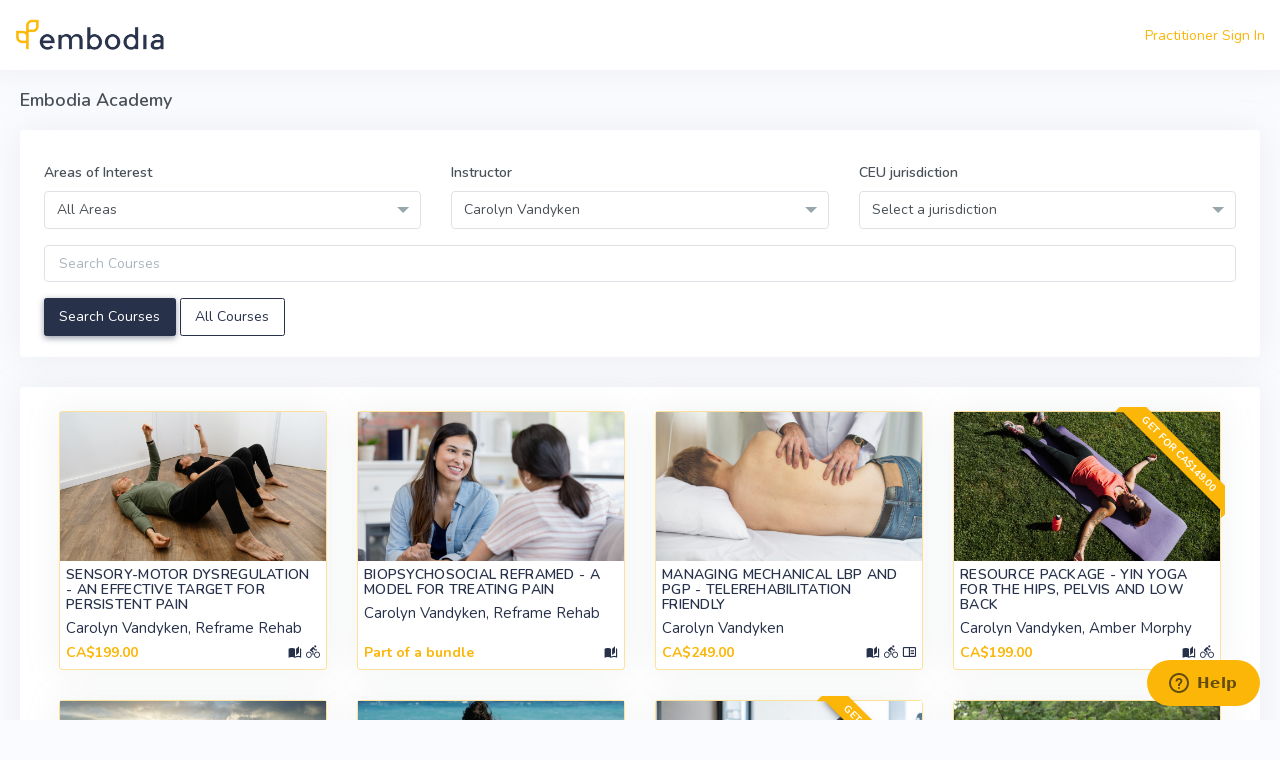

--- FILE ---
content_type: text/html; charset=utf-8
request_url: https://embodiaacademy.com/courses?course_instructor_id=28-carolyn-vandyken
body_size: 18871
content:
<!DOCTYPE html>
<html lang="en">
<head>
  <meta charset="utf-8" />
  <meta name="viewport" content="initial-scale=1, maximum-scale=1, user-scalable=no, width=device-width">
  <title>Online Courses by Carolyn Vandyken | Embodia</title>
<meta name="description" content="Carolyn Vandyken, founder of Reframe Rehab, teaches online courses on pelvic health, orthopaedics, and more. She is the recipient of multiple awards for her contribution to education and women&#39;s health.">
<meta name="keywords" content="reframe rehab, continuing education physiotherapy, pelvic health physiotherapy, pelvic health continuing education, carolyn vandyken, orthopaedics courses, biopsychosocial framework, biopsychosocial approach, online physiotherapy courses">
  <link href="https://embodiaapp.com/courses/?course_instructor_id=28-carolyn-vandyken" rel="canonical" />  <link rel="icon" type="image/x-icon" href="/assets/embodia-8bec8c1e80fdaeb304b34fd2d652c1088f97ee2866b9a6cd0a7ea1cdba0321ba.ico" />
  

  <link rel="stylesheet" href="/assets/v2/common-b01cce2de9e9aabf6d62f37f2f7b96d3bd5f1d315474ee96d9befbdc18d9721d.css" media="all" />
  <link rel="stylesheet" href="/assets/v2/application-5eb0401e66da95c9cbd28704a17b0c7fa2c8e56dff9289a3d24d3c2d32cb753d.css" media="all" />
  <meta name="csrf-param" content="authenticity_token" />
<meta name="csrf-token" content="rJBRytHoTwnhszc4MJ00aYhddrXr8nIVgyABgaiWjaRCmp-vx3ZmuMOZ7Ur5wXYXxoaDWFgHbMXlQkgQhgQlyQ" />

  
  <script src="/vite/assets/application-DWhKcTzd.js" crossorigin="anonymous" type="module"></script>

  
<script>
    !function(f,b,e,v,n,t,s) {if(f.fbq)return;n=f.fbq=function(){n.callMethod? n.callMethod.apply(n,arguments):n.queue.push(arguments)};if(!f._fbq)f._fbq=n;n.push=n;n.loaded=!0;n.version='2.0';n.queue=[];t=b.createElement(e);t.async=!0;t.src=v;s=b.getElementsByTagName(e)[0];s.parentNode.insertBefore(t,s)}(window,document,'script', 'https://connect.facebook.net/en_US/fbevents.js');
    fbq('init', '1398549550191266');
    fbq('track', 'PageView');

            
fbq('track', 'ViewContent', {"content_type":"product"});


</script>

  <noscript>
    <img height="1" width="1" src="https://www.facebook.com/tr?id=1398549550191266&ev=PageView&noscript=1"/>
  </noscript>



</head>

<body>

  <a href="#embodia-main-content" class="sr-only sr-only-focusable">Skip to main content</a>

<div class="wrapper">


  <div class="content-page full-page ">
    <div class="content">
      <div class="navbar-custom topnav-navbar ">
  <ul class="list-unstyled topbar-right-menu float-right mb-0">

      
      <li><a nofollow="true" href="/practitioners/sign_in?redirect_path=%2Fcourses%3Fcourse_instructor_id%3D28-carolyn-vandyken">Practitioner Sign In</a></li>

  </ul>
    <div class="topnav-logo-container ">
      <a href="/">
        <img alt="" class="application-logo" src="/assets/embodia-icon-leaf-4ef7f5091e5ed30bd73d1828d2be03f44666867d819c8f0245191c3cfba8cf50.png" />
</a>    </div>

</div>





      <div class="container-fluid pb-3" id="embodia-main-content" tabindex="-1">



        <div class="row d-print-none"><div class="col-12"><div class="page-title-box"><div><h1 class="page-title">Embodia Academy</h1></div></div></div></div>




        


  




<div id="course-index">
  



  <div class="card"><div class="pb-0 card-body">
    <form class="needs-validation" novalidate="novalidate" action="/courses" accept-charset="UTF-8" data-remote="true" method="get">
      <input type="hidden" name="own" id="own" autocomplete="off" />
      
      <input type="hidden" name="scope" id="scope" autocomplete="off" />
      <input type="hidden" name="show_tracks" id="show_tracks" autocomplete="off" />
      <input type="hidden" name="all_courses" id="all_courses" autocomplete="off" />
      <input type="hidden" name="discounted" id="discounted" autocomplete="off" />

        <div class="row">
          <div class="col-md-4">
            <div class="form-group row " field_size="12"><label class="col-sm-12 col-form-label " for="area_of_interest_id">Areas of Interest</label><div class="col-sm-12"><select class="form-control" data-toggle="select2" name="area_of_interest_id" id="area_of_interest_id"><option value="">All Areas</option>
<option value="6-acupuncture">Acupuncture</option>
<option value="8-animal-rehab">Animal Rehab</option>
<option value="13-cardiorespiratory">Cardiorespiratory</option>
<option value="19-clinical-pilates">Clinical Pilates</option>
<option value="5-global-health">Global Health</option>
<option value="16-integrative-and-lifestyle-medicine">Integrative and Lifestyle Medicine</option>
<option value="4-leadership">Leadership</option>
<option value="12-neurosciences">Neurosciences</option>
<option value="7-oncology">Oncology</option>
<option value="1-orthopaedics">Orthopaedics</option>
<option value="14-pain-sciences">Pain Sciences</option>
<option value="11-pediatrics">Pediatrics</option>
<option value="2-pelvic-health">Pelvic Health</option>
<option value="3-private-practice-business">Private Practice/Business</option>
<option value="10-seniors-health">Seniors Health</option>
<option value="15-sports">Sports</option>
<option value="18-vestibular">Vestibular</option>
<option value="17-virtual-care">Virtual Care</option>
<option value="9-yoga-therapy">Yoga Therapy</option></select></div></div>
          </div>
          <div class="col-md-4">
            <div class="form-group row " field_size="12"><label class="col-sm-12 col-form-label " for="course_instructor_id">Instructor</label><div class="col-sm-12"><select class="form-control" data-toggle="select2" name="course_instructor_id" id="course_instructor_id"><option value="">All Instructors</option>
<option value="85-acupuncture-and-dry-needling-division">Acupuncture and Dry Needling Division</option>
<option value="559-adam-brown">Adam Brown</option>
<option value="6-alexis-marbach">Alexis Marbach</option>
<option value="188-alison-bonnyman">Alison Bonnyman</option>
<option value="414-alison-mclean">Alison McLean</option>
<option value="50-alison-sim">Alison Sim</option>
<option value="174-amber-morphy">Amber Morphy</option>
<option value="259-amoy-jacques">Amoy Jacques</option>
<option value="556-amy-werner">Amy Werner</option>
<option value="133-amy-wheeler">Amy Wheeler</option>
<option value="508-andrea-lebel">Andrea Lebel</option>
<option value="13-andy-belanger">Andy Belanger</option>
<option value="560-angela-pereira">Angela Pereira</option>
<option value="175-animal-rehabilitation-association-of-canada-arac">Animal Rehabilitation Association of Canada (ARAC)</option>
<option value="564-anita-noone">Anita Noone</option>
<option value="256-anna-wong">Anna Wong</option>
<option value="9-anne-pitman">Anne Pitman</option>
<option value="610-annie-howard">Annie Howard</option>
<option value="300-anthony-pinto-da-costa">Anthony Pinto Da Costa</option>
<option value="172-anthony-teoli">Anthony Teoli </option>
<option value="254-antonio-sausys">Antonio Sausys</option>
<option value="40-antony-lo-he-his">Antony Lo (he/his)</option>
<option value="331-aptei">APTEI</option>
<option value="558-ashley-burr">Ashley Burr</option>
<option value="1-bahram-jam-he-him">Bahram Jam (he/him)</option>
<option value="81-ben-cormack">Ben Cormack</option>
<option value="218-brittany-vandyken">Brittany Vandyken</option>
<option value="79-bronnie-lennox-thompson">Bronnie Lennox Thompson</option>
<option value="347-brooke-r-winder">Brooke R. Winder</option>
<option value="629-calibrate-clinical-pilates-education">Calibrate | Clinical Pilates Education</option>
<option value="26-canadian-aquatic-rehabilitation-instructors">Canadian Aquatic Rehabilitation Instructors</option>
<option value="35-canadian-physiotherapy-association">Canadian Physiotherapy Association</option>
<option value="635-cara-mcdougall">Cara McDougall</option>
<option value="176-cardiorespiratory-division">Cardiorespiratory Division</option>
<option value="498-carly-slater">Carly Slater</option>
<option value="245-carly-waring">Carly Waring</option>
<option selected="selected" value="28-carolyn-vandyken">Carolyn Vandyken</option>
<option value="199-carrie-smith">Carrie Smith</option>
<option value="349-cecile-rost">Cecile Röst</option>
<option value="10-celeste-corkery">Céleste Corkery</option>
<option value="260-chanol-ottley-allen">Chanol Ottley-Allen</option>
<option value="314-cheryl-wylie">Cheryl Wylie</option>
<option value="200-christina-prevett-nowak">Christina Prevett (Nowak)</option>
<option value="334-colleen-jorgensen">Colleen Jorgensen </option>
<option value="43-cortree">Cortree</option>
<option value="55-cory-blickenstaff">Cory Blickenstaff</option>
<option value="489-cory-choma">Cory Choma</option>
<option value="91-dale-corbett">Dale Corbett</option>
<option value="36-darryl-yardley">Darryl Yardley</option>
<option value="110-dave-walton">Dave Walton</option>
<option value="492-dave-zelibka">Dave Zelibka</option>
<option value="23-debbie-patterson">Debbie Patterson</option>
<option value="329-deborah-hawkins">Deborah Hawkins</option>
<option value="83-debra-dent">Debra Dent </option>
<option value="11-devon-cochrane">Devon Cochrane</option>
<option value="234-diana-perez">Diana Perez</option>
<option value="19-diana-zotos-florio">Diana Zotos Florio</option>
<option value="58-diane-jacobs">Diane Jacobs</option>
<option value="197-diane-lee">Diane Lee</option>
<option value="226-dinah-hampson">Dinah Hampson</option>
<option value="554-doug-vestal">Doug Vestal</option>
<option value="185-dr-aaron-lebauer">Dr. Aaron LeBauer</option>
<option value="410-dr-ahmed-el-sohemy">Dr. Ahmed El-Sohemy</option>
<option value="388-dr-albert-yee">Dr. Albert Yee </option>
<option value="104-dr-aleksa-cenic">Dr. Aleksa Cenic</option>
<option value="97-dr-andrew-rothschild">Dr. Andrew Rothschild</option>
<option value="270-dr-bruce-pinel">Dr. Bruce Pinel</option>
<option value="330-dr-caitlin-mcarthur">Dr. Caitlin McArthur</option>
<option value="42-dr-cristin-zaimes">Dr. Cristin Zaimes </option>
<option value="145-dr-dean-elterman">Dr. Dean Elterman</option>
<option value="161-dr-dean-tripp">Dr. Dean Tripp</option>
<option value="589-dr-drew-bourret">Dr. Drew Bourret</option>
<option value="600-dr-erin-locati">Dr. Erin Locati</option>
<option value="95-dr-erson-religioso-iii">Dr. Erson Religioso III</option>
<option value="107-dr-ginger-garner">Dr. Ginger Garner</option>
<option value="159-dr-holly-herman">Dr. Holly Herman</option>
<option value="592-dr-james-campbell">Dr. James Campbell</option>
<option value="261-dr-jennifer-hutton">Dr. Jennifer Hutton</option>
<option value="549-dr-jeremy-lewis">Dr. Jeremy Lewis </option>
<option value="146-dr-jessica-drummond">Dr. Jessica Drummond</option>
<option value="552-dr-jessica-reale">Dr. Jessica Reale</option>
<option value="248-dr-jo-milios">Dr. Jo Milios</option>
<option value="249-dr-jonas-eyford">Dr. Jonas Eyford</option>
<option value="225-dr-juan-michelle-martin">Dr. Juan Michelle Martin</option>
<option value="597-dr-kieran-o-sullivan">Dr. Kieran O’Sullivan</option>
<option value="298-dr-kyra-kane-she-her">Dr. Kyra Kane (she/her)</option>
<option value="179-dr-louis-liu">Dr. Louis Liu</option>
<option value="389-dr-marie-westby">Dr. Marie Westby</option>
<option value="598-dr-michelle-jacobson">Dr. Michelle Jacobson</option>
<option value="163-dr-nucelio-lemos">Dr. Nucelio Lemos</option>
<option value="182-dr-o-r-femi-ayeni">Dr O.R. (Femi) Ayeni </option>
<option value="506-dr-rebeca-segraves">Dr. Rebeca Segraves</option>
<option value="194-dr-samir-k-sinha">Dr. Samir K. Sinha</option>
<option value="265-dr-sean-m-wells">Dr. Sean M. Wells</option>
<option value="173-dr-sinead-dufour">Dr. Sinéad Dufour</option>
<option value="103-dr-susan-clinton">Dr. Susan Clinton</option>
<option value="634-dr-susie-gronski">Dr. Susie Gronski</option>
<option value="500-eileen-richter">Eileen Richter</option>
<option value="605-ellen-leung"> Ellen Leung</option>
<option value="18-ellyn-stanek-hutton">Ellyn Stanek Hutton</option>
<option value="46-embodia-team">Embodia Team</option>
<option value="184-emma-jack">Emma Jack</option>
<option value="215-eric-hammer">Eric Hammer</option>
<option value="38-erik-schmidt">Erik Schmidt</option>
<option value="401-esther-de-ru">Esther de Ru</option>
<option value="232-frank-benedetto">Frank Benedetto</option>
<option value="227-genevieve-renaud">Geneviève Renaud</option>
<option value="101-geoff-bostick">Geoff Bostick</option>
<option value="92-global-health-division">Global Health Division</option>
<option value="235-heather-king">Heather King</option>
<option value="21-helene-couvrette">Helene Couvrette</option>
<option value="612-helene-theriault">Hélène Thériault</option>
<option value="579-ian-wright">Ian Wright</option>
<option value="453-ibukun-afolabi">Ibukun Afolabi</option>
<option value="578-indy-takhar">Indy Takhar</option>
<option value="406-janet-delorme">Janet Delorme</option>
<option value="189-janice-taylor">Janice Taylor</option>
<option value="106-jasdeep-dhir">Jasdeep Dhir</option>
<option value="52-jason-silvernail">Jason Silvernail</option>
<option value="25-jean-fancois-esculier">Jean-Fancois Esculier</option>
<option value="243-jenn-evans">Jenn Evans</option>
<option value="217-jennifer-george">Jennifer George</option>
<option value="566-jennifer-hulme">Jennifer Hulme</option>
<option value="165-jenny-telfer-crum">Jenny Telfer-Crum</option>
<option value="628-jenny-telfer-crum">Jenny Telfer-Crum</option>
<option value="614-jeremy-fletcher">Jeremy Fletcher</option>
<option value="155-jessica-bergevin">Jessica Bergevin</option>
<option value="417-jessica-demars">Jessica DeMars</option>
<option value="399-jess-silver">Jess Silver</option>
<option value="625-jethro-mendola-byatt">Jethro Mendola-Byatt</option>
<option value="452-jill-mueller">Jill Mueller</option>
<option value="451-jilly-bond">Jilly Bond</option>
<option value="37-jim-millard">Jim Millard</option>
<option value="32-joanne-morgan">Joanne Morgan</option>
<option value="8-jo-anne-weltman">Jo-Anne Weltman</option>
<option value="22-jodi-steele">Jodi Steele</option>
<option value="601-joelle-karam">Joelle Karam</option>
<option value="210-joe-tatta">Joe Tatta</option>
<option value="250-joletta-belton">Joletta Belton</option>
<option value="562-jonah-arnold">Jonah Arnold</option>
<option value="602-julia-cetnar">Julia Cetnar</option>
<option value="207-julia-di-paolo">Julia Di Paolo</option>
<option value="12-julian-d-angelo">Julian D&#39;Angelo</option>
<option value="3-julie-wiebe">Julie Wiebe</option>
<option value="151-karen-brandon">Karen Brandon</option>
<option value="202-karim-meghji">Karim Meghji</option>
<option value="608-karina-jackson">Karina Jackson</option>
<option value="611-karlee-hall">Karlee Hall</option>
<option value="623-kasha-pyka">Kasha Pyka</option>
<option value="148-kathryn-flanigan">Kathryn Flanigan</option>
<option value="187-katie-kelly">Katie Kelly</option>
<option value="504-kevin-mouscos">Kevin Mouscos</option>
<option value="246-kids-physio-group">Kids Physio Group</option>
<option value="393-kim-barrett">Kim Barrett</option>
<option value="27-kim-vopni">Kim Vopni</option>
<option value="593-kobi-jack">Kobi Jack</option>
<option value="269-kregg-ochitwa">Kregg Ochitwa</option>
<option value="408-kristine-kaoverii-weber">Kristine Kaoverii Weber</option>
<option value="94-kyle-coffey">Kyle Coffey</option>
<option value="162-lara-desrosiers">Lara Desrosiers</option>
<option value="394-laurie-edge-hughes">Laurie Edge-Hughes</option>
<option value="17-leigh-blashki">Leigh Blashki</option>
<option value="569-leslie-russek">Leslie Russek</option>
<option value="122-leslie-tempest">Leslie Tempest</option>
<option value="553-lindsey-vestal">Lindsey Vestal</option>
<option value="582-lisa-ryan">Lisa Ryan</option>
<option value="278-lois-pohlod">Lois Pohlod</option>
<option value="624-lori-robbins">Lori Robbins</option>
<option value="253-lori-rubenstein-fazzio">Lori Rubenstein Fazzio</option>
<option value="594-louise-anne-lamoureux">Louise Anne Lamoureux</option>
<option value="418-lynda-mcclatchie">Lynda McClatchie</option>
<option value="34-maggie-bergeron">Maggie Bergeron</option>
<option value="585-marc-aureli-pique-batalla">Marc Aureli Piqué Batalla</option>
<option value="90-marianne-thornton">Marianne Thornton</option>
<option value="96-marie-helene-jutras">Marie-Helene Jutras</option>
<option value="315-marize-ibrahim"> Marize Ibrahim</option>
<option value="63-mark-milligan">Mark Milligan</option>
<option value="195-marlysa-sullivan">Marlysa Sullivan</option>
<option value="251-matt-erb">Matt Erb</option>
<option value="255-matthew-j-taylor">Matthew J. Taylor</option>
<option value="138-maxi-miciak">Maxi Miciak</option>
<option value="30-meaghan-adams">Meaghan Adams</option>
<option value="581-melanie-connell">Melanie Connell</option>
<option value="119-melissa-pyne">Melissa Pyne</option>
<option value="190-mercedes-eustergerling">Mercedes Eustergerling</option>
<option value="571-micaela-zettel">Micaela Zettel</option>
<option value="252-michael-lee">Michael Lee</option>
<option value="632-michelle-lyons">Michelle Lyons</option>
<option value="494-michelle-vanderpol">Michelle Vanderpol </option>
<option value="65-mike-stewart-he-him">Mike Stewart (he/him)</option>
<option value="204-mindy-silva">Mindy Silva</option>
<option value="588-montreal-international-symposium-on-therapeutic-yoga-misty">Montreal International Symposium on Therapeutic Yoga (MISTY)</option>
<option value="454-munira-hudani">Munira Hudani</option>
<option value="171-naomi-casiro">Naomi Casiro </option>
<option value="219-natasha-wilch">Natasha Wilch</option>
<option value="547-nathaniel-dolquist">Nathaniel Dolquist</option>
<option value="2-neil-pearson">Neil Pearson</option>
<option value="29-nelly-faghani">Nelly Faghani</option>
<option value="87-neurosciences-division">Neurosciences Division</option>
<option value="551-nicole-cozean">Nicole Cozean</option>
<option value="196-nicole-sullivan">Nicole Sullivan </option>
<option value="622-nirtal-shah"> Nirtal Shah</option>
<option value="132-nydia-tijerina-darby">Nydia Tijerina Darby</option>
<option value="618-olivia-turgeon">Olivia Turgeon</option>
<option value="89-oncology-division">Oncology Division</option>
<option value="99-orthocanada">OrthoCanada</option>
<option value="177-orthopaedic-division">Orthopaedic Division</option>
<option value="88-paediatric-division-of-the-cpa">Paediatric Division of the CPA</option>
<option value="263-pain-care-u-education-inc">Pain Care U Education Inc.</option>
<option value="93-pain-science-division">Pain Science Division</option>
<option value="244-parisa-samet">Parisa Samet</option>
<option value="497-patrice-de-peiza">Patrice de Peiza</option>
<option value="499-patricia-oetter">Patricia Oetter</option>
<option value="201-paul-wright">Paul Wright</option>
<option value="124-pelvic-and-reproductive-health-division">Pelvic and Reproductive Health Division</option>
<option value="5-pelvic-health-solutions">Pelvic Health Solutions</option>
<option value="48-pelvienne-wellness">Pelvienne Wellness</option>
<option value="208-pia-stampe">Pia Stampe</option>
<option value="242-pivot-dancer">Pivot Dancer</option>
<option value="405-pivot-sport-medicine">Pivot Sport Medicine </option>
<option value="86-private-practice-division">Private Practice Division</option>
<option value="262-queenie-wu">Queenie Wu</option>
<option value="16-rachel-krentzman">Rachel Krentzman</option>
<option value="402-reframe-rehab">Reframe Rehab</option>
<option value="41-robin-kerr">Robin Kerr</option>
<option value="130-robin-rothenberg">Robin Rothenberg</option>
<option value="395-robin-valadares"> Robin Valadares</option>
<option value="24-rochenda-howard">Rochenda Howard</option>
<option value="108-rosen-kolev">Rosen Kolev</option>
<option value="631-rowan-thorpe">Rowan Thorpe</option>
<option value="606-ruth-goldeen">Ruth Goldeen</option>
<option value="404-ryan-wells">Ryan Wells</option>
<option value="98-sabrina-silla">Sabrina Silla</option>
<option value="45-sage-wheeler">Sage Wheeler</option>
<option value="324-samantha-heidenreich"> Samantha Heidenreich</option>
<option value="565-samantha-sheehan">Samantha Sheehan</option>
<option value="383-sandra-oxtoby">Sandra Oxtoby</option>
<option value="213-sandra-woods">Sandra Woods</option>
<option value="59-sandy-hilton">Sandy Hilton</option>
<option value="64-sarah-haag">Sarah Haag</option>
<option value="599-sarah-marshall">Sarah Marshall</option>
<option value="613-sarwat-abulmagd">Sarwat Abulmagd</option>
<option value="198-scotty-butcher">Scotty Butcher</option>
<option value="178-seniors-health-division">Seniors&#39; Health Division</option>
<option value="15-shawnee-thornton-hardy">Shawnee Thornton Hardy</option>
<option value="493-sheela-zelmer">Sheela Zelmer</option>
<option value="4-shelley-mannell">Shelley Mannell</option>
<option value="31-shelly-prosko">Shelly Prosko</option>
<option value="240-shrey-vazir">Shrey Vazir</option>
<option value="258-steffany-moonaz">Steffany Moonaz</option>
<option value="214-stephen-shaffer">Stephen Shaffer</option>
<option value="570-surabhi-veitch">Surabhi Veitch</option>
<option value="505-susan-blum">Susan Blum</option>
<option value="348-susannah-britnell">Susannah Britnell</option>
<option value="231-susan-ting">Susan Ting</option>
<option value="149-tania-obljubek">Tania Obljubek</option>
<option value="112-tanja-yardley">Tanja Yardley</option>
<option value="341-telma-grant">Telma Grant</option>
<option value="191-teresa-liu-ambrose">Teresa Liu-Ambrose</option>
<option value="325-teresa-waser">Teresa Waser</option>
<option value="131-timothy-gordon">Timothy Gordon</option>
<option value="61-todd-hargrove">Todd Hargrove</option>
<option value="287-tom-swales">Tom Swales</option>
<option value="257-tracey-meyers-sondik">Tracey Meyers (Sondik)</option>
<option value="160-tynan-rhea">Tynan Rhea</option>
<option value="120-yonah-krakowsky">Yonah Krakowsky</option>
<option value="561-zach-weston">Zach Weston</option></select></div></div>
          </div>
            <div class="col-md-4">
              <div class="form-group row " field_size="12"><label class="col-sm-12 col-form-label " for="selected_ceu_jurisdiction_id">CEU jurisdiction</label><div class="col-sm-12"><select class="form-control" data-toggle="select2" name="selected_ceu_jurisdiction_id" id="selected_ceu_jurisdiction_id"><option value="">Select a jurisdiction</option>
<option value="65">USA-Alabama-OT</option>
<option value="2">USA-Alabama-PT</option>
<option value="66">USA-Alaska-OT</option>
<option value="3">USA-Alaska-PT</option>
<option value="67">USA-Arizona-OT</option>
<option value="4">USA-Arizona-PT</option>
<option value="104">USA-Arkansas-OT</option>
<option value="53">USA-Arkansas-PT</option>
<option value="68">USA-California-OT</option>
<option value="6">USA-California-PT</option>
<option value="69">USA-Colorado-OT</option>
<option value="7">USA-Colorado-PT</option>
<option value="70">USA-Connecticut-OT</option>
<option value="8">USA-Connecticut-PT</option>
<option value="71">USA-Delaware-OT</option>
<option value="9">USA-Delaware-PT</option>
<option value="72">USA-Florida-OT</option>
<option value="10">USA-Florida-PT</option>
<option value="73">USA-Georgia-OT</option>
<option value="11">USA-Georgia-PT</option>
<option value="74">USA-Hawaii-OT</option>
<option value="12">USA-Hawaii-PT</option>
<option value="75">USA-Idaho-OT</option>
<option value="13">USA-Idaho-PT</option>
<option value="76">USA-Illinois-OT</option>
<option value="14">USA-Illinois-PT</option>
<option value="77">USA-Indiana-OT</option>
<option value="15">USA-Indiana-PT</option>
<option value="78">USA-Iowa-OT</option>
<option value="16">USA-Iowa-PT</option>
<option value="79">USA-Kansas-OT</option>
<option value="17">USA-Kansas-PT</option>
<option value="80">USA-Kentucky-OT</option>
<option value="18">USA-Kentucky-PT</option>
<option value="105">USA-Louisiana-OT</option>
<option value="54">USA-Louisiana-PT</option>
<option value="81">USA-Maine-OT</option>
<option value="20">USA-Maine-PT</option>
<option value="106">USA-Maryland-OT</option>
<option value="55">USA-Maryland-PT</option>
<option value="82">USA-Massachusetts-OT</option>
<option value="22">USA-Massachusetts-PT</option>
<option value="83">USA-Michigan-OT</option>
<option value="23">USA-Michigan-PT</option>
<option value="107">USA-Minnesota-OT</option>
<option value="56">USA-Minnesota-PT</option>
<option value="84">USA-Mississippi-OT</option>
<option value="25">USA-Mississippi-PT</option>
<option value="85">USA-Missouri-OT</option>
<option value="26">USA-Missouri-PT</option>
<option value="86">USA-Montana-OT</option>
<option value="27">USA-Montana-PT</option>
<option value="87">USA-Nebraska-OT</option>
<option value="28">USA-Nebraska-PT</option>
<option value="108">USA-Nevada-OT</option>
<option value="57">USA-Nevada-PT</option>
<option value="88">USA-New Hampshire-OT</option>
<option value="30">USA-New Hampshire-PT</option>
<option value="109">USA-New Jersey-OT</option>
<option value="58">USA-New Jersey-PT</option>
<option value="89">USA-New Mexico-OT</option>
<option value="32">USA-New Mexico-PT</option>
<option value="110">USA-New York-OT</option>
<option value="59">USA-New York-PT</option>
<option value="90">USA-North Carolina-OT</option>
<option value="34">USA-North Carolina-PT</option>
<option value="91">USA-North Dakota-OT</option>
<option value="35">USA-North Dakota-PT</option>
<option value="111">USA-Ohio-OT</option>
<option value="60">USA-Ohio-PT</option>
<option value="112">USA-Oklahoma-OT</option>
<option value="61">USA-Oklahoma-PT</option>
<option value="92">USA-Oregon-OT</option>
<option value="38">USA-Oregon-PT</option>
<option value="93">USA-Pennsylvania-OT</option>
<option value="39">USA-Pennsylvania-PT</option>
<option value="94">USA-Rhode Island-OT</option>
<option value="40">USA-Rhode Island-PT</option>
<option value="95">USA-South Carolina-OT</option>
<option value="41">USA-South Carolina-PT</option>
<option value="96">USA-South Dakota-OT</option>
<option value="42">USA-South Dakota-PT</option>
<option value="97">USA-Tennessee-OT</option>
<option value="43">USA-Tennessee-PT</option>
<option value="113">USA-Texas-OT</option>
<option value="62">USA-Texas-PT</option>
<option value="98">USA-Utah-OT</option>
<option value="45">USA-Utah-PT</option>
<option value="99">USA-Vermont-OT</option>
<option value="46">USA-Vermont-PT</option>
<option value="100">USA-Virginia-OT</option>
<option value="47">USA-Virginia-PT</option>
<option value="126">USA - Virgin Islands - PT</option>
<option value="101">USA-Washington-OT</option>
<option value="48">USA-Washington-PT</option>
<option value="114">USA-West Virginia-OT</option>
<option value="63">USA-West Virginia-PT</option>
<option value="102">USA-Wisconsin-OT</option>
<option value="50">USA-Wisconsin-PT</option>
<option value="103">USA-Wyoming-OT</option>
<option value="51">USA-Wyoming-PT</option></select></div></div>
            </div>
        </div>


      <div class="form-group row " field_size="12"><label class="sr-only" for="query">Query</label><div class="col-sm-12"><input class="form-control" placeholder="Search Courses" type="text" name="query" id="query" /></div></div>


      <div>
        <input type="submit" name="commit" value="Search Courses" class="btn btn-secondary" data-disable-with="Search Courses" />
        <a class="btn btn-outline-secondary" href="/courses?all=1">All Courses</a>
        <br/><br/>
      </div>
</form></div></div>
    <div class="card"><div class="card-body">
  





  <div class="tab-content"><div class="tab-pane show active">


      <div class="d-flex flex-wrap">
          


<div class="col-12 col-sm-6 col-md-4 col-lg-4 col-xl-3 d-flex">
  <div class="border b-brand w-100 card"><div class="d-flex flex-column p-0 card-body">
    
    

    

    <a href="/courses/1719-sensory-motor-dysregulation-an-effective-target-for-persistent-pain-carolyn-vandyken-reframe-rehab">
      <img class="img-fluid" alt="Sensory-Motor Dysregulation - An Effective Target for Persistent Pain" loading="lazy" src="https://embodia.nyc3.cdn.digitaloceanspaces.com/p/uploads/course/do_thumbnail/1719/Sensory-Motor_Dysregulation_An_Effective_Target_for_Persistent_Pain_with_Carolyn_Vandyken.58cb8d75acd13e46.png" />
</a>    <div class="p-1 d-flex flex-column flex-grow-1">
      <div class="flex-grow-1">
        <h4 class="header-title">
          <a class="text-secondary" href="/courses/1719-sensory-motor-dysregulation-an-effective-target-for-persistent-pain-carolyn-vandyken-reframe-rehab">Sensory-Motor Dysregulation - An Effective Target for Persistent Pain</a>

        </h4>
        <h5 class="mb-1 mt-0 font-weight-normal text-secondary">Carolyn Vandyken, Reframe Rehab</h5>
      </div>
        
        <div class="d-flex">
          <div>
            <b class="text-primary">CA$199.00</b>
          </div>

          <div class="flex-grow-1 text-right">
                  <span class="mdi mdi-book-open-page-variant text-secondary" data-toggle="tooltip" data-placement="top" data-title="This course includes education lessons"></span>


                  <span class="mdi mdi-bike text-secondary" data-toggle="tooltip" data-placement="top" data-title="This course includes patient exercises"></span>

          </div>
        </div>
    </div>
</div></div></div>


<div class="col-12 col-sm-6 col-md-4 col-lg-4 col-xl-3 d-flex">
  <div class="border b-brand w-100 card"><div class="d-flex flex-column p-0 card-body">
    
    

    

    <a href="/courses/1467-biopsychosocial-reframed-a-model-for-treating-pain-carolyn-vandyken-reframe-rehab">
      <img class="img-fluid" alt="Biopsychosocial Reframed - A Model for Treating Pain" loading="lazy" src="https://embodia.nyc3.cdn.digitaloceanspaces.com/p/uploads/course/do_thumbnail/1467/Embodia_Academy-The_Biopsychosocial_Bundle-July_2025.184765751df308c1.png" />
</a>    <div class="p-1 d-flex flex-column flex-grow-1">
      <div class="flex-grow-1">
        <h4 class="header-title">
          <a class="text-secondary" href="/courses/1467-biopsychosocial-reframed-a-model-for-treating-pain-carolyn-vandyken-reframe-rehab">Biopsychosocial Reframed - A Model for Treating Pain</a>

        </h4>
        <h5 class="mb-1 mt-0 font-weight-normal text-secondary">Carolyn Vandyken, Reframe Rehab</h5>
      </div>
        
        <div class="d-flex">
          <div>
            <b class="text-primary">Part of a bundle</b>
          </div>

          <div class="flex-grow-1 text-right">
                  <span class="mdi mdi-book-open-page-variant text-secondary" data-toggle="tooltip" data-placement="top" data-title="This course includes education lessons"></span>



          </div>
        </div>
    </div>
</div></div></div>


<div class="col-12 col-sm-6 col-md-4 col-lg-4 col-xl-3 d-flex">
  <div class="border b-brand w-100 card"><div class="d-flex flex-column p-0 card-body">
    
    

    

    <a href="/courses/215-managing-mechanical-lbp-and-pgp-telerehabilitation-friendly-carolyn-vandyken">
      <img class="img-fluid" alt="Managing Mechanical LBP and PGP - Telerehabilitation Friendly" loading="lazy" src="https://embodia.nyc3.cdn.digitaloceanspaces.com/p/uploads/course/do_thumbnail/215/2173ad1bf5f1c121.caa8a7129dcd0f52.png" />
</a>    <div class="p-1 d-flex flex-column flex-grow-1">
      <div class="flex-grow-1">
        <h4 class="header-title">
          <a class="text-secondary" href="/courses/215-managing-mechanical-lbp-and-pgp-telerehabilitation-friendly-carolyn-vandyken">Managing Mechanical LBP and PGP - Telerehabilitation Friendly</a>

        </h4>
        <h5 class="mb-1 mt-0 font-weight-normal text-secondary">Carolyn Vandyken</h5>
      </div>
        
        <div class="d-flex">
          <div>
            <b class="text-primary">CA$249.00</b>
          </div>

          <div class="flex-grow-1 text-right">
                  <span class="mdi mdi-book-open-page-variant text-secondary" data-toggle="tooltip" data-placement="top" data-title="This course includes education lessons"></span>


                  <span class="mdi mdi-bike text-secondary" data-toggle="tooltip" data-placement="top" data-title="This course includes patient exercises"></span>

                  <span class="mdi mdi-book-open-outline text-secondary" data-toggle="tooltip" data-placement="top" data-title="This course includes patient education"></span>
          </div>
        </div>
    </div>
</div></div></div>


<div class="col-12 col-sm-6 col-md-4 col-lg-4 col-xl-3 d-flex">
  <div class="border b-brand w-100 card"><div class="d-flex flex-column p-0 card-body">
    <div class="ribbon right"><span>Get for CA$149.00</span></div>
    

    

    <a href="/courses/116-resource-package-yin-yoga-for-the-hips-pelvis-and-low-back-amber-morphy-carolyn-vandyken">
      <img class="img-fluid" alt="Resource Package - Yin Yoga for the Hips, Pelvis and Low Back" loading="lazy" src="https://embodia.nyc3.cdn.digitaloceanspaces.com/p/uploads/course/do_thumbnail/116/Yin_Yoga_Addressing_Connective_Tissue_Tension_in_the_Hips__Pelvis_and_Low_back.734ee8f60dbcd0e7.png" />
</a>    <div class="p-1 d-flex flex-column flex-grow-1">
      <div class="flex-grow-1">
        <h4 class="header-title">
          <a class="text-secondary" href="/courses/116-resource-package-yin-yoga-for-the-hips-pelvis-and-low-back-amber-morphy-carolyn-vandyken">Resource Package - Yin Yoga for the Hips, Pelvis and Low Back</a>

        </h4>
        <h5 class="mb-1 mt-0 font-weight-normal text-secondary">Carolyn Vandyken, Amber Morphy</h5>
      </div>
        
        <div class="d-flex">
          <div>
            <b class="text-primary">CA$199.00</b>
          </div>

          <div class="flex-grow-1 text-right">
                  <span class="mdi mdi-book-open-page-variant text-secondary" data-toggle="tooltip" data-placement="top" data-title="This resource package includes education lessons"></span>


                  <span class="mdi mdi-bike text-secondary" data-toggle="tooltip" data-placement="top" data-title="This resource package includes patient exercises"></span>

          </div>
        </div>
    </div>
</div></div></div>


<div class="col-12 col-sm-6 col-md-4 col-lg-4 col-xl-3 d-flex">
  <div class="border b-brand w-100 card"><div class="d-flex flex-column p-0 card-body">
    
    

    

    <a href="/courses/87-resource-package-qi-gong-for-global-remapping-carolyn-vandyken">
      <img class="img-fluid" alt="Resource Package - Qi Gong for Global Remapping" loading="lazy" src="https://embodia.nyc3.cdn.digitaloceanspaces.com/p/uploads/course/do_thumbnail/87/Resource_Package_-_Qi_Gong_for_Global_Remapping_with_Carolyn_Vandyken.ded78ff046a38718.png" />
</a>    <div class="p-1 d-flex flex-column flex-grow-1">
      <div class="flex-grow-1">
        <h4 class="header-title">
          <a class="text-secondary" href="/courses/87-resource-package-qi-gong-for-global-remapping-carolyn-vandyken">Resource Package - Qi Gong for Global Remapping</a>

        </h4>
        <h5 class="mb-1 mt-0 font-weight-normal text-secondary">Carolyn Vandyken</h5>
      </div>
        
        <div class="d-flex">
          <div>
            <b class="text-primary">CA$99.00</b>
          </div>

          <div class="flex-grow-1 text-right">
                  <span class="mdi mdi-book-open-page-variant text-secondary" data-toggle="tooltip" data-placement="top" data-title="This resource package includes education lessons"></span>


                  <span class="mdi mdi-bike text-secondary" data-toggle="tooltip" data-placement="top" data-title="This resource package includes patient exercises"></span>

                  <span class="mdi mdi-book-open-outline text-secondary" data-toggle="tooltip" data-placement="top" data-title="This resource package includes patient education"></span>
          </div>
        </div>
    </div>
</div></div></div>


<div class="col-12 col-sm-6 col-md-4 col-lg-4 col-xl-3 d-flex">
  <div class="border b-brand w-100 card"><div class="d-flex flex-column p-0 card-body">
    
    

    

    <a href="/courses/66-resource-package-novel-exercises-for-a-sensitive-nervous-system-carolyn-vandyken">
      <img class="img-fluid" alt="Resource Package - Novel Exercises for a Sensitive Nervous System" loading="lazy" src="https://embodia.nyc3.cdn.digitaloceanspaces.com/p/uploads/course/do_thumbnail/66/fc6f6971e1ad10d6.e4bfb077fbc1abe3.png" />
</a>    <div class="p-1 d-flex flex-column flex-grow-1">
      <div class="flex-grow-1">
        <h4 class="header-title">
          <a class="text-secondary" href="/courses/66-resource-package-novel-exercises-for-a-sensitive-nervous-system-carolyn-vandyken">Resource Package - Novel Exercises for a Sensitive Nervous System</a>

        </h4>
        <h5 class="mb-1 mt-0 font-weight-normal text-secondary">Carolyn Vandyken</h5>
      </div>
        
        <div class="d-flex">
          <div>
            <b class="text-primary">CA$199.00</b>
          </div>

          <div class="flex-grow-1 text-right">
                  <span class="mdi mdi-book-open-page-variant text-secondary" data-toggle="tooltip" data-placement="top" data-title="This resource package includes education lessons"></span>


                  <span class="mdi mdi-bike text-secondary" data-toggle="tooltip" data-placement="top" data-title="This resource package includes patient exercises"></span>

                  <span class="mdi mdi-book-open-outline text-secondary" data-toggle="tooltip" data-placement="top" data-title="This resource package includes patient education"></span>
          </div>
        </div>
    </div>
</div></div></div>


<div class="col-12 col-sm-6 col-md-4 col-lg-4 col-xl-3 d-flex">
  <div class="border b-brand w-100 card"><div class="d-flex flex-column p-0 card-body">
    <div class="ribbon right"><span>Get for CA$204.00</span></div>
    

    

    <a href="/courses/1750-reframe-pelvic-girdle-pain-a-21st-century-approach-dr-sinead-dufour-reframe-rehab">
      <img class="img-fluid" alt="Reframe Pelvic Girdle Pain: A 21st Century Approach" loading="lazy" src="https://embodia.nyc3.cdn.digitaloceanspaces.com/p/uploads/course/do_thumbnail/1750/Reframe_Pelvic_Girdle_Pain_A_21st_Century_Approach_with_Reframe_Rehab_and_Dr._Sine%CC%81ad_Dufour.cec3adecb127b0ec.png" />
</a>    <div class="p-1 d-flex flex-column flex-grow-1">
      <div class="flex-grow-1">
        <h4 class="header-title">
          <a class="text-secondary" href="/courses/1750-reframe-pelvic-girdle-pain-a-21st-century-approach-dr-sinead-dufour-reframe-rehab">Reframe Pelvic Girdle Pain: A 21st Century Approach</a>

        </h4>
        <h5 class="mb-1 mt-0 font-weight-normal text-secondary">Reframe Rehab, Dr. Sinéad Dufour</h5>
      </div>
        
        <div class="d-flex">
          <div>
            <b class="text-primary">CA$255.00</b>
          </div>

          <div class="flex-grow-1 text-right">
                  <span class="mdi mdi-book-open-page-variant text-secondary" data-toggle="tooltip" data-placement="top" data-title="This course includes education lessons"></span>



          </div>
        </div>
    </div>
</div></div></div>


<div class="col-12 col-sm-6 col-md-4 col-lg-4 col-xl-3 d-flex">
  <div class="border b-brand w-100 card"><div class="d-flex flex-column p-0 card-body">
    
    

    

    <a href="/courses/407-trousse-de-ressources-qi-gong-carolyn-vandyken">
      <img class="img-fluid" alt="Trousse de Ressources - Qi Gong" loading="lazy" src="https://embodia.nyc3.cdn.digitaloceanspaces.com/p/uploads/course/do_thumbnail/407/71948dacab4b5b2b.458fa8af40133564.png" />
</a>    <div class="p-1 d-flex flex-column flex-grow-1">
      <div class="flex-grow-1">
        <h4 class="header-title">
          <a class="text-secondary" href="/courses/407-trousse-de-ressources-qi-gong-carolyn-vandyken">Trousse de Ressources - Qi Gong</a>

        </h4>
        <h5 class="mb-1 mt-0 font-weight-normal text-secondary">Carolyn Vandyken</h5>
      </div>
        
        <div class="d-flex">
          <div>
            <b class="text-primary">CA$99.00</b>
          </div>

          <div class="flex-grow-1 text-right">


                  <span class="mdi mdi-bike text-secondary" data-toggle="tooltip" data-placement="top" data-title="This resource package includes patient exercises"></span>

                  <span class="mdi mdi-book-open-outline text-secondary" data-toggle="tooltip" data-placement="top" data-title="This resource package includes patient education"></span>
          </div>
        </div>
    </div>
</div></div></div>


<div class="col-12 col-sm-6 col-md-4 col-lg-4 col-xl-3 d-flex">
  <div class="border b-brand w-100 card"><div class="d-flex flex-column p-0 card-body">
    
    

    

    <a href="/courses/339-resource-package-pelvic-health-level-1-audio-carolyn-vandyken">
      <img class="img-fluid" alt="Resource Package - Pelvic Health Level 1 Audio" loading="lazy" src="https://embodia.nyc3.cdn.digitaloceanspaces.com/p/uploads/course/do_thumbnail/339/Pelvic_Health_Level_1_Audio_with_Carolyn_Vandyken_and_Reframe_Rehab.976a7e932094632c.png" />
</a>    <div class="p-1 d-flex flex-column flex-grow-1">
      <div class="flex-grow-1">
        <h4 class="header-title">
          <a class="text-secondary" href="/courses/339-resource-package-pelvic-health-level-1-audio-carolyn-vandyken">Resource Package - Pelvic Health Level 1 Audio</a>

        </h4>
        <h5 class="mb-1 mt-0 font-weight-normal text-secondary">Carolyn Vandyken</h5>
      </div>
        
        <div class="d-flex">
          <div>
            <b class="text-primary">CA$29.99</b>
          </div>

          <div class="flex-grow-1 text-right">


                  <span class="mdi mdi-bike text-secondary" data-toggle="tooltip" data-placement="top" data-title="This resource package includes patient exercises"></span>

          </div>
        </div>
    </div>
</div></div></div>


<div class="col-12 col-sm-6 col-md-4 col-lg-4 col-xl-3 d-flex">
  <div class="border b-brand w-100 card"><div class="d-flex flex-column p-0 card-body">
    
    

    

    <a href="/courses/2236-my-year-of-mentorship-discussion-forum-carolyn-vandyken">
      <img class="img-fluid" alt="My Year of Mentorship: Discussion Forum" loading="lazy" src="https://embodia.nyc3.cdn.digitaloceanspaces.com/p/uploads/course/do_thumbnail/2236/FORUM_My_Year_of_Mentorship_2026__Building_A_Practical_Pelvic_Health_Playbook.428b9632a82c3e99.154a8f58fba67eeb.5aa66067435190d1.png" />
</a>    <div class="p-1 d-flex flex-column flex-grow-1">
      <div class="flex-grow-1">
        <h4 class="header-title">
          <a class="text-secondary" href="/courses/2236-my-year-of-mentorship-discussion-forum-carolyn-vandyken">My Year of Mentorship: Discussion Forum</a>

        </h4>
        <h5 class="mb-1 mt-0 font-weight-normal text-secondary">Carolyn Vandyken</h5>
      </div>
        
        <div class="d-flex">
          <div>
            <b class="text-primary">Restricted Access</b>
          </div>

          <div class="flex-grow-1 text-right">

                  <span class="mdi mdi-forum text-secondary" data-toggle="tooltip" data-placement="top" data-title="This discussion forum includes participants&#39; forum"></span>


          </div>
        </div>
    </div>
</div></div></div>


<div class="col-12 col-sm-6 col-md-4 col-lg-4 col-xl-3 d-flex">
  <div class="border b-brand w-100 card"><div class="d-flex flex-column p-0 card-body">
    
    

    

    <a href="/courses/2235-my-year-of-mentorship-2026-building-a-practical-pelvic-health-playbook-carolyn-vandyken">
      <img class="img-fluid" alt="My Year of Mentorship 2026: Building A Practical Pelvic Health Playbook" loading="lazy" src="https://embodia.nyc3.cdn.digitaloceanspaces.com/p/uploads/course/do_thumbnail/2235/Bundle_-_My_Year_of_Mentorship_2026__Building_A_Practical_Pelvic_Health_Playbook.428b9632a82c3e99.154a8f58fba67eeb.png" />
</a>    <div class="p-1 d-flex flex-column flex-grow-1">
      <div class="flex-grow-1">
        <h4 class="header-title">
          <a class="text-secondary" href="/courses/2235-my-year-of-mentorship-2026-building-a-practical-pelvic-health-playbook-carolyn-vandyken">My Year of Mentorship 2026: Building A Practical Pelvic Health Playbook</a>

        </h4>
        <h5 class="mb-1 mt-0 font-weight-normal text-secondary">Carolyn Vandyken</h5>
      </div>
        
        <div class="d-flex">
          <div>
            <b class="text-primary">Restricted Access</b>
          </div>

          <div class="flex-grow-1 text-right">
              <span class="badge badge-secondary ">Coming Soon</span>
          </div>
        </div>
    </div>
</div></div></div>


<div class="col-12 col-sm-6 col-md-4 col-lg-4 col-xl-3 d-flex">
  <div class="border b-brand w-100 card"><div class="d-flex flex-column p-0 card-body">
    
    

    

    <a href="/courses/2228-a-much-needed-2025-update-on-a-biopsychosocial-approach-in-pelvic-health-carolyn-vandyken-reframe-rehab">
      <img class="img-fluid" alt="A (Much Needed) 2025 Update on a Biopsychosocial Approach in Pelvic Health" loading="lazy" src="https://embodia.nyc3.cdn.digitaloceanspaces.com/p/uploads/course/do_thumbnail/2228/A__Much_Needed__2025_Update_on_a_Biopsychosocial_Approach_in_Pelvic_Health_with_Carolyn_Vandyken.62b79c573e7502c8.png" />
</a>    <div class="p-1 d-flex flex-column flex-grow-1">
      <div class="flex-grow-1">
        <h4 class="header-title">
          <a class="text-secondary" href="/courses/2228-a-much-needed-2025-update-on-a-biopsychosocial-approach-in-pelvic-health-carolyn-vandyken-reframe-rehab">A (Much Needed) 2025 Update on a Biopsychosocial Approach in Pelvic Health</a>

        </h4>
        <h5 class="mb-1 mt-0 font-weight-normal text-secondary">Carolyn Vandyken, Reframe Rehab</h5>
      </div>
        
        <div class="d-flex">
          <div>
            <b class="text-primary">CA$30.00</b>
          </div>

          <div class="flex-grow-1 text-right">
                  <span class="mdi mdi-book-open-page-variant text-secondary" data-toggle="tooltip" data-placement="top" data-title="This course includes education lessons"></span>



          </div>
        </div>
    </div>
</div></div></div>


<div class="col-12 col-sm-6 col-md-4 col-lg-4 col-xl-3 d-flex">
  <div class="border b-brand w-100 card"><div class="d-flex flex-column p-0 card-body">
    <div class="ribbon right"><span>Get for Free</span></div>
    

    

    <a href="/courses/2225-using-exercise-and-modern-pain-science-to-create-pelvic-health-moving-from-fixer-to-facilitator-carolyn-vandyken-reframe-rehab">
      <img class="img-fluid" alt="Using Exercise and Modern Pain Science to Create Pelvic Health - Moving From Fixer to Facilitator" loading="lazy" src="https://embodia.nyc3.cdn.digitaloceanspaces.com/p/uploads/course/do_thumbnail/2225/Using_Exercise_and_Modern_Pain_Science_to_Create_Pelvic_Health_-_Moving_From_Fixer_to_Facilitator_with_Carolyn_Vandyken.e09477ac0463fa72.png" />
</a>    <div class="p-1 d-flex flex-column flex-grow-1">
      <div class="flex-grow-1">
        <h4 class="header-title">
          <a class="text-secondary" href="/courses/2225-using-exercise-and-modern-pain-science-to-create-pelvic-health-moving-from-fixer-to-facilitator-carolyn-vandyken-reframe-rehab">Using Exercise and Modern Pain Science to Create Pelvic Health - Moving From Fixer to Facilitator</a>

        </h4>
        <h5 class="mb-1 mt-0 font-weight-normal text-secondary">Carolyn Vandyken, Reframe Rehab</h5>
      </div>
        
        <div class="d-flex">
          <div>
            <b class="text-primary">CA$25.00</b>
          </div>

          <div class="flex-grow-1 text-right">
                  <span class="mdi mdi-book-open-page-variant text-secondary" data-toggle="tooltip" data-placement="top" data-title="This course includes education lessons"></span>



          </div>
        </div>
    </div>
</div></div></div>


<div class="col-12 col-sm-6 col-md-4 col-lg-4 col-xl-3 d-flex">
  <div class="border b-brand w-100 card"><div class="d-flex flex-column p-0 card-body">
    <div class="ribbon right"><span>Get for CA$20.00</span></div>
    

    

    <a href="/courses/1907-is-it-really-pudendal-neuralgia-part-2-differentiating-lbp-pelvic-health-complaints-carolyn-vandyken-reframe-rehab">
      <img class="img-fluid" alt="Is it Really Pudendal Neuralgia Part 2 - Differentiating LBP &amp; Pelvic Health Complaints" loading="lazy" src="https://embodia.nyc3.cdn.digitaloceanspaces.com/p/uploads/course/do_thumbnail/1907/Is_it_Really_Pudendal_Neuralgia_Part_2_-_Differentiating_LBP___Pelvic_Health_Complaints_with_Carolyn_Vandyken.33e5010cedfd4e05.png" />
</a>    <div class="p-1 d-flex flex-column flex-grow-1">
      <div class="flex-grow-1">
        <h4 class="header-title">
          <a class="text-secondary" href="/courses/1907-is-it-really-pudendal-neuralgia-part-2-differentiating-lbp-pelvic-health-complaints-carolyn-vandyken-reframe-rehab">Is it Really Pudendal Neuralgia Part 2 - Differentiating LBP &amp; Pelvic Health Complaints</a>

        </h4>
        <h5 class="mb-1 mt-0 font-weight-normal text-secondary">Carolyn Vandyken, Reframe Rehab</h5>
      </div>
        
        <div class="d-flex">
          <div>
            <b class="text-primary">CA$30.00</b>
          </div>

          <div class="flex-grow-1 text-right">
                  <span class="mdi mdi-book-open-page-variant text-secondary" data-toggle="tooltip" data-placement="top" data-title="This course includes education lessons"></span>



          </div>
        </div>
    </div>
</div></div></div>


<div class="col-12 col-sm-6 col-md-4 col-lg-4 col-xl-3 d-flex">
  <div class="border b-brand w-100 card"><div class="d-flex flex-column p-0 card-body">
    <div class="ribbon right"><span>Get for Free</span></div>
    

    

    <a href="/courses/1829-is-it-really-pudendal-neuralgia-part-1-carolyn-vandyken-reframe-rehab">
      <img class="img-fluid" alt="Is It Really Pudendal Neuralgia? Part 1" loading="lazy" src="https://embodia.nyc3.cdn.digitaloceanspaces.com/p/uploads/course/do_thumbnail/1829/Is_it_really_Pudendal_Neuralgia_with_Carolyn_Vandyken.9c4c25ccb7a06e12.png" />
</a>    <div class="p-1 d-flex flex-column flex-grow-1">
      <div class="flex-grow-1">
        <h4 class="header-title">
          <a class="text-secondary" href="/courses/1829-is-it-really-pudendal-neuralgia-part-1-carolyn-vandyken-reframe-rehab">Is It Really Pudendal Neuralgia? Part 1</a>

        </h4>
        <h5 class="mb-1 mt-0 font-weight-normal text-secondary">Carolyn Vandyken, Reframe Rehab</h5>
      </div>
        
        <div class="d-flex">
          <div>
            <b class="text-primary">CA$25.00</b>
          </div>

          <div class="flex-grow-1 text-right">
                  <span class="mdi mdi-book-open-page-variant text-secondary" data-toggle="tooltip" data-placement="top" data-title="This course includes education lessons"></span>



          </div>
        </div>
    </div>
</div></div></div>


<div class="col-12 col-sm-6 col-md-4 col-lg-4 col-xl-3 d-flex">
  <div class="border b-brand w-100 card"><div class="d-flex flex-column p-0 card-body">
    
    

    

    <a href="/courses/1790-resource-package-reframing-pelvic-girdle-pain-dr-sinead-dufour-reframe-rehab">
      <img class="img-fluid" alt="Resource Package - Reframing Pelvic Girdle Pain" loading="lazy" src="https://embodia.nyc3.cdn.digitaloceanspaces.com/p/uploads/course/do_thumbnail/1790/Resource_Package_-_Reframing_Pelvic_Girdle_Pain_with_Reframe_Rehab_and_Dr._Sine%CC%81ad_Dufour.f0ed82b542cd3178.png" />
</a>    <div class="p-1 d-flex flex-column flex-grow-1">
      <div class="flex-grow-1">
        <h4 class="header-title">
          <a class="text-secondary" href="/courses/1790-resource-package-reframing-pelvic-girdle-pain-dr-sinead-dufour-reframe-rehab">Resource Package - Reframing Pelvic Girdle Pain</a>

        </h4>
        <h5 class="mb-1 mt-0 font-weight-normal text-secondary">Reframe Rehab, Dr. Sinéad Dufour</h5>
      </div>
        
        <div class="d-flex">
          <div>
            <b class="text-primary">CA$25.00</b>
          </div>

          <div class="flex-grow-1 text-right">
                  <span class="mdi mdi-book-open-page-variant text-secondary" data-toggle="tooltip" data-placement="top" data-title="This resource package includes education lessons"></span>


                  <span class="mdi mdi-bike text-secondary" data-toggle="tooltip" data-placement="top" data-title="This resource package includes patient exercises"></span>

          </div>
        </div>
    </div>
</div></div></div>


<div class="col-12 col-sm-6 col-md-4 col-lg-4 col-xl-3 d-flex">
  <div class="border b-brand w-100 card"><div class="d-flex flex-column p-0 card-body">
    <div class="ribbon right"><span>Get for Free</span></div>
    

    

    <a href="/courses/1782-using-somatic-exercises-in-physiotherapy-and-rehab-practice-carolyn-vandyken-jill-mueller-anita-noone">
      <img class="img-fluid" alt="Using Somatic Exercises in Physiotherapy and Rehab Practice" loading="lazy" src="https://embodia.nyc3.cdn.digitaloceanspaces.com/p/uploads/course/do_thumbnail/1782/Understanding_the_Importance_of_Somatics_in_Physiotherapy_and_Rehab_with_Carolyn_Vandyken.4ff4794937fb425c.png" />
</a>    <div class="p-1 d-flex flex-column flex-grow-1">
      <div class="flex-grow-1">
        <h4 class="header-title">
          <a class="text-secondary" href="/courses/1782-using-somatic-exercises-in-physiotherapy-and-rehab-practice-carolyn-vandyken-jill-mueller-anita-noone">Using Somatic Exercises in Physiotherapy and Rehab Practice</a>

        </h4>
        <h5 class="mb-1 mt-0 font-weight-normal text-secondary">Carolyn Vandyken, Jill Mueller, Anita Noone</h5>
      </div>
        
        <div class="d-flex">
          <div>
            <b class="text-primary">CA$20.00</b>
          </div>

          <div class="flex-grow-1 text-right">
                  <span class="mdi mdi-book-open-page-variant text-secondary" data-toggle="tooltip" data-placement="top" data-title="This course includes education lessons"></span>


                  <span class="mdi mdi-bike text-secondary" data-toggle="tooltip" data-placement="top" data-title="This course includes patient exercises"></span>

          </div>
        </div>
    </div>
</div></div></div>


<div class="col-12 col-sm-6 col-md-4 col-lg-4 col-xl-3 d-flex">
  <div class="border b-brand w-100 card"><div class="d-flex flex-column p-0 card-body">
    <div class="ribbon right"><span>Get for Free</span></div>
    

    

    <a href="/courses/1646-an-update-on-endometriosis-from-the-world-congress-in-edinburgh-carolyn-vandyken-jill-mueller">
      <img class="img-fluid" alt="An Update on Endometriosis from the World Congress in Edinburgh" loading="lazy" src="https://embodia.nyc3.cdn.digitaloceanspaces.com/p/uploads/course/do_thumbnail/1646/An_Update_on_Endometriosis_from_the_World_Congress_in_Edinburgh_with_Carolyn_Vandyken_and_Jill_Mueller.dbd132b71f788b6a.png" />
</a>    <div class="p-1 d-flex flex-column flex-grow-1">
      <div class="flex-grow-1">
        <h4 class="header-title">
          <a class="text-secondary" href="/courses/1646-an-update-on-endometriosis-from-the-world-congress-in-edinburgh-carolyn-vandyken-jill-mueller">An Update on Endometriosis from the World Congress in Edinburgh</a>

        </h4>
        <h5 class="mb-1 mt-0 font-weight-normal text-secondary">Carolyn Vandyken, Jill Mueller</h5>
      </div>
        
        <div class="d-flex">
          <div>
            <b class="text-primary">CA$25.00</b>
          </div>

          <div class="flex-grow-1 text-right">
                  <span class="mdi mdi-book-open-page-variant text-secondary" data-toggle="tooltip" data-placement="top" data-title="This course includes education lessons"></span>



          </div>
        </div>
    </div>
</div></div></div>


<div class="col-12 col-sm-6 col-md-4 col-lg-4 col-xl-3 d-flex">
  <div class="border b-brand w-100 card"><div class="d-flex flex-column p-0 card-body">
    
    

    

    <a href="/courses/1588-a-biopsychosocial-approach-is-it-really-for-me-carolyn-vandyken-reframe-rehab-neil-pearson-dr-sinead-dufour-debbie-patterson-lara-desrosiers-lynda-mcclatchie">
      <img class="img-fluid" alt="A Biopsychosocial Approach - Is it really for ME?" loading="lazy" src="https://embodia.nyc3.cdn.digitaloceanspaces.com/p/uploads/course/do_thumbnail/1588/A_Biopsychosocial_Approach_-_Is_it_really_for_ME__with_Reframe_Rehab.299d31cd326a1abd.png" />
</a>    <div class="p-1 d-flex flex-column flex-grow-1">
      <div class="flex-grow-1">
        <h4 class="header-title">
          <a class="text-secondary" href="/courses/1588-a-biopsychosocial-approach-is-it-really-for-me-carolyn-vandyken-reframe-rehab-neil-pearson-dr-sinead-dufour-debbie-patterson-lara-desrosiers-lynda-mcclatchie">A Biopsychosocial Approach - Is it really for ME?</a>

        </h4>
        <h5 class="mb-1 mt-0 font-weight-normal text-secondary">Carolyn Vandyken, Reframe Rehab, Dr. Sinéad Dufour, Neil Pearson, Debbie Patterson, Lara Desrosiers, Lynda McClatchie</h5>
      </div>
        
        <div class="d-flex">
          <div>
            <b class="text-primary">Free</b>
          </div>

          <div class="flex-grow-1 text-right">
                  <span class="mdi mdi-book-open-page-variant text-secondary" data-toggle="tooltip" data-placement="top" data-title="This course includes education lessons"></span>



          </div>
        </div>
    </div>
</div></div></div>


<div class="col-12 col-sm-6 col-md-4 col-lg-4 col-xl-3 d-flex">
  <div class="border b-brand w-100 card"><div class="d-flex flex-column p-0 card-body">
    
    

    

    <a href="/courses/1564-yin-yoga-for-rehab-professionals-empowering-patient-mobility-carolyn-vandyken-amber-morphy-reframe-rehab">
      <img class="img-fluid" alt="Yin Yoga for Rehab Professionals - Empowering Patient Mobility" loading="lazy" src="https://embodia.nyc3.cdn.digitaloceanspaces.com/p/uploads/course/do_thumbnail/1564/Yin_Yoga_for_Rehab_Professionals_-_Empowering_Patient_Mobility_with_Carolyn_Vandyken_and_Amber_Morphy.0d63bfadf8314b86.png" />
</a>    <div class="p-1 d-flex flex-column flex-grow-1">
      <div class="flex-grow-1">
        <h4 class="header-title">
          <a class="text-secondary" href="/courses/1564-yin-yoga-for-rehab-professionals-empowering-patient-mobility-carolyn-vandyken-amber-morphy-reframe-rehab">Yin Yoga for Rehab Professionals - Empowering Patient Mobility</a>

        </h4>
        <h5 class="mb-1 mt-0 font-weight-normal text-secondary">Carolyn Vandyken, Reframe Rehab, Amber Morphy</h5>
      </div>
        
        <div class="d-flex">
          <div>
            <b class="text-primary">Free</b>
          </div>

          <div class="flex-grow-1 text-right">
                  <span class="mdi mdi-book-open-page-variant text-secondary" data-toggle="tooltip" data-placement="top" data-title="This course includes education lessons"></span>


                  <span class="mdi mdi-bike text-secondary" data-toggle="tooltip" data-placement="top" data-title="This course includes patient exercises"></span>

          </div>
        </div>
    </div>
</div></div></div>


<div class="col-12 col-sm-6 col-md-4 col-lg-4 col-xl-3 d-flex">
  <div class="border b-brand w-100 card"><div class="d-flex flex-column p-0 card-body">
    <div class="ribbon right"><span>Get for Free</span></div>
    

    

    <a href="/courses/1546-how-to-incorporate-qi-gong-into-physiotherapy-rehab-practice-carolyn-vandyken">
      <img class="img-fluid" alt="How to Incorporate Qi Gong into Physiotherapy &amp; Rehab Practice" loading="lazy" src="https://embodia.nyc3.cdn.digitaloceanspaces.com/p/uploads/course/do_thumbnail/1546/How_to_Incorporate_Qi_Gong_into_Physiotherapy___Rehab_Practice.97549263acb2c5e4.png" />
</a>    <div class="p-1 d-flex flex-column flex-grow-1">
      <div class="flex-grow-1">
        <h4 class="header-title">
          <a class="text-secondary" href="/courses/1546-how-to-incorporate-qi-gong-into-physiotherapy-rehab-practice-carolyn-vandyken">How to Incorporate Qi Gong into Physiotherapy &amp; Rehab Practice</a>

        </h4>
        <h5 class="mb-1 mt-0 font-weight-normal text-secondary">Carolyn Vandyken</h5>
      </div>
        
        <div class="d-flex">
          <div>
            <b class="text-primary">CA$45.00</b>
          </div>

          <div class="flex-grow-1 text-right">
                  <span class="mdi mdi-book-open-page-variant text-secondary" data-toggle="tooltip" data-placement="top" data-title="This course includes education lessons"></span>


                  <span class="mdi mdi-bike text-secondary" data-toggle="tooltip" data-placement="top" data-title="This course includes patient exercises"></span>

          </div>
        </div>
    </div>
</div></div></div>


<div class="col-12 col-sm-6 col-md-4 col-lg-4 col-xl-3 d-flex">
  <div class="border b-brand w-100 card"><div class="d-flex flex-column p-0 card-body">
    <div class="ribbon right"><span>Get for CA$10.00</span></div>
    

    

    <a href="/courses/1483-addressing-back-pain-in-labour-and-delivery-carolyn-vandyken-reframe-rehab-ibukun-afolabi">
      <img class="img-fluid" alt="Addressing (Back) Pain in Labour and Delivery" loading="lazy" src="https://embodia.nyc3.cdn.digitaloceanspaces.com/p/uploads/course/do_thumbnail/1483/Addressing__Back__Pain_in_Labour_and_Delivery_with_Ibukin_Afolabi_and_Reframe_Rehab.ff7d534867600f28.png" />
</a>    <div class="p-1 d-flex flex-column flex-grow-1">
      <div class="flex-grow-1">
        <h4 class="header-title">
          <a class="text-secondary" href="/courses/1483-addressing-back-pain-in-labour-and-delivery-carolyn-vandyken-reframe-rehab-ibukun-afolabi">Addressing (Back) Pain in Labour and Delivery</a>

        </h4>
        <h5 class="mb-1 mt-0 font-weight-normal text-secondary">Carolyn Vandyken, Reframe Rehab, Ibukun Afolabi</h5>
      </div>
        
        <div class="d-flex">
          <div>
            <b class="text-primary">CA$20.00</b>
          </div>

          <div class="flex-grow-1 text-right">
                  <span class="mdi mdi-book-open-page-variant text-secondary" data-toggle="tooltip" data-placement="top" data-title="This course includes education lessons"></span>



          </div>
        </div>
    </div>
</div></div></div>


<div class="col-12 col-sm-6 col-md-4 col-lg-4 col-xl-3 d-flex">
  <div class="border b-brand w-100 card"><div class="d-flex flex-column p-0 card-body">
    <div class="ribbon right"><span>Get for CA$10.00</span></div>
    

    

    <a href="/courses/1482-the-resolve-study-cognitive-sensory-discrimination-in-low-back-pain-carolyn-vandyken-reframe-rehab">
      <img class="img-fluid" alt="The RESOLVE Study: Cognitive Sensory Discrimination in Low Back Pain" loading="lazy" src="https://embodia.nyc3.cdn.digitaloceanspaces.com/p/uploads/course/do_thumbnail/1482/The_RESOLVE_Study-_Cognitive_Sensory_Discrimination_in_Low_Back_Pain_with_Reframe_Rehab.c1f6997105eec37d.png" />
</a>    <div class="p-1 d-flex flex-column flex-grow-1">
      <div class="flex-grow-1">
        <h4 class="header-title">
          <a class="text-secondary" href="/courses/1482-the-resolve-study-cognitive-sensory-discrimination-in-low-back-pain-carolyn-vandyken-reframe-rehab">The RESOLVE Study: Cognitive Sensory Discrimination in Low Back Pain</a>

        </h4>
        <h5 class="mb-1 mt-0 font-weight-normal text-secondary">Carolyn Vandyken, Reframe Rehab</h5>
      </div>
        
        <div class="d-flex">
          <div>
            <b class="text-primary">CA$20.00</b>
          </div>

          <div class="flex-grow-1 text-right">
                  <span class="mdi mdi-book-open-page-variant text-secondary" data-toggle="tooltip" data-placement="top" data-title="This course includes education lessons"></span>



          </div>
        </div>
    </div>
</div></div></div>


<div class="col-12 col-sm-6 col-md-4 col-lg-4 col-xl-3 d-flex">
  <div class="border b-brand w-100 card"><div class="d-flex flex-column p-0 card-body">
    <div class="ribbon right"><span>Get for CA$10.00</span></div>
    

    

    <a href="/courses/1481-a-modern-day-approach-to-inflammation-and-low-back-pain-carolyn-vandyken-reframe-rehab-dr-sinead-dufour">
      <img class="img-fluid" alt="A Modern-Day Approach to Inflammation and Low Back Pain" loading="lazy" src="https://embodia.nyc3.cdn.digitaloceanspaces.com/p/uploads/course/do_thumbnail/1481/A_Modern_Day_Approach_to_Inflammation_and_Low_Back_Pain_with_Sinead_Dufour_and_Reframe_Rehab.05de9b0b70146251.png" />
</a>    <div class="p-1 d-flex flex-column flex-grow-1">
      <div class="flex-grow-1">
        <h4 class="header-title">
          <a class="text-secondary" href="/courses/1481-a-modern-day-approach-to-inflammation-and-low-back-pain-carolyn-vandyken-reframe-rehab-dr-sinead-dufour">A Modern-Day Approach to Inflammation and Low Back Pain</a>

        </h4>
        <h5 class="mb-1 mt-0 font-weight-normal text-secondary">Carolyn Vandyken, Reframe Rehab, Dr. Sinéad Dufour</h5>
      </div>
        
        <div class="d-flex">
          <div>
            <b class="text-primary">CA$20.00</b>
          </div>

          <div class="flex-grow-1 text-right">
                  <span class="mdi mdi-book-open-page-variant text-secondary" data-toggle="tooltip" data-placement="top" data-title="This course includes education lessons"></span>



          </div>
        </div>
    </div>
</div></div></div>


<div class="col-12 col-sm-6 col-md-4 col-lg-4 col-xl-3 d-flex">
  <div class="border b-brand w-100 card"><div class="d-flex flex-column p-0 card-body">
    <div class="ribbon right"><span>Get for CA$10.00</span></div>
    

    

    <a href="/courses/1480-the-10-club-endometriosis-matters-in-low-back-pain-carolyn-vandyken-jill-mueller-reframe-rehab">
      <img class="img-fluid" alt="The 10% Club: Endometriosis Matters in Low Back Pain" loading="lazy" src="https://embodia.nyc3.cdn.digitaloceanspaces.com/p/uploads/course/do_thumbnail/1480/The_10__Club-_Endometriosis_Matters_in_Low_Back_Pain_with_Jill_Mueller_and_Reframe_Rehab.9116f93325c745fe.png" />
</a>    <div class="p-1 d-flex flex-column flex-grow-1">
      <div class="flex-grow-1">
        <h4 class="header-title">
          <a class="text-secondary" href="/courses/1480-the-10-club-endometriosis-matters-in-low-back-pain-carolyn-vandyken-jill-mueller-reframe-rehab">The 10% Club: Endometriosis Matters in Low Back Pain</a>

        </h4>
        <h5 class="mb-1 mt-0 font-weight-normal text-secondary">Carolyn Vandyken, Reframe Rehab, Jill Mueller</h5>
      </div>
        
        <div class="d-flex">
          <div>
            <b class="text-primary">CA$20.00</b>
          </div>

          <div class="flex-grow-1 text-right">
                  <span class="mdi mdi-book-open-page-variant text-secondary" data-toggle="tooltip" data-placement="top" data-title="This course includes education lessons"></span>



          </div>
        </div>
    </div>
</div></div></div>


<div class="col-12 col-sm-6 col-md-4 col-lg-4 col-xl-3 d-flex">
  <div class="border b-brand w-100 card"><div class="d-flex flex-column p-0 card-body">
    <div class="ribbon right"><span>Get for CA$10.00</span></div>
    

    

    <a href="/courses/1477-bladder-health-matters-in-low-back-pain-jilly-bond">
      <img class="img-fluid" alt="Bladder Health Matters in Low Back Pain" loading="lazy" src="https://embodia.nyc3.cdn.digitaloceanspaces.com/p/uploads/course/do_thumbnail/1477/Bladder_Health_Matters_in_Low_Back_Pain_with_Reframe_Rehab__Carolyn_Vandyken__and_Jilly_Bond.944372c73b084cdd.png" />
</a>    <div class="p-1 d-flex flex-column flex-grow-1">
      <div class="flex-grow-1">
        <h4 class="header-title">
          <a class="text-secondary" href="/courses/1477-bladder-health-matters-in-low-back-pain-jilly-bond">Bladder Health Matters in Low Back Pain</a>

        </h4>
        <h5 class="mb-1 mt-0 font-weight-normal text-secondary">Jilly Bond</h5>
      </div>
        
        <div class="d-flex">
          <div>
            <b class="text-primary">CA$20.00</b>
          </div>

          <div class="flex-grow-1 text-right">
                  <span class="mdi mdi-book-open-page-variant text-secondary" data-toggle="tooltip" data-placement="top" data-title="This course includes education lessons"></span>



          </div>
        </div>
    </div>
</div></div></div>


<div class="col-12 col-sm-6 col-md-4 col-lg-4 col-xl-3 d-flex">
  <div class="border b-brand w-100 card"><div class="d-flex flex-column p-0 card-body">
    
    

    

    <a href="/courses/1426-a-fresh-biopsychosocial-approach-to-core-training-carolyn-vandyken-reframe-rehab">
      <img class="img-fluid" alt="A Fresh Biopsychosocial Approach to Core Training" loading="lazy" src="https://embodia.nyc3.cdn.digitaloceanspaces.com/p/uploads/course/do_thumbnail/1426/A_Fresh__Biospychosocial_Approach_to_Core_Training.402e6f80f7641519.png" />
</a>    <div class="p-1 d-flex flex-column flex-grow-1">
      <div class="flex-grow-1">
        <h4 class="header-title">
          <a class="text-secondary" href="/courses/1426-a-fresh-biopsychosocial-approach-to-core-training-carolyn-vandyken-reframe-rehab">A Fresh Biopsychosocial Approach to Core Training</a>

        </h4>
        <h5 class="mb-1 mt-0 font-weight-normal text-secondary">Carolyn Vandyken, Reframe Rehab</h5>
      </div>
        
        <div class="d-flex">
          <div>
            <b class="text-primary">Free</b>
          </div>

          <div class="flex-grow-1 text-right">
                  <span class="mdi mdi-book-open-page-variant text-secondary" data-toggle="tooltip" data-placement="top" data-title="This course includes education lessons"></span>


                  <span class="mdi mdi-bike text-secondary" data-toggle="tooltip" data-placement="top" data-title="This course includes patient exercises"></span>

          </div>
        </div>
    </div>
</div></div></div>


<div class="col-12 col-sm-6 col-md-4 col-lg-4 col-xl-3 d-flex">
  <div class="border b-brand w-100 card"><div class="d-flex flex-column p-0 card-body">
    
    

    

    <a href="/courses/1425-lifestyle-factors-for-treating-systemic-inflammation-in-rehabilitation-dr-sinead-dufour-reframe-rehab">
      <img class="img-fluid" alt="Lifestyle Factors for Treating Systemic Inflammation in Rehabilitation" loading="lazy" src="https://embodia.nyc3.cdn.digitaloceanspaces.com/p/uploads/course/do_thumbnail/1425/Embodia_Academy-The_Biopsychosocial_Bundle-July_2025.de0185e7c374f488.png" />
</a>    <div class="p-1 d-flex flex-column flex-grow-1">
      <div class="flex-grow-1">
        <h4 class="header-title">
          <a class="text-secondary" href="/courses/1425-lifestyle-factors-for-treating-systemic-inflammation-in-rehabilitation-dr-sinead-dufour-reframe-rehab">Lifestyle Factors for Treating Systemic Inflammation in Rehabilitation</a>

        </h4>
        <h5 class="mb-1 mt-0 font-weight-normal text-secondary">Reframe Rehab, Dr. Sinéad Dufour</h5>
      </div>
        
        <div class="d-flex">
          <div>
            <b class="text-primary">Part of a bundle</b>
          </div>

          <div class="flex-grow-1 text-right">
                  <span class="mdi mdi-book-open-page-variant text-secondary" data-toggle="tooltip" data-placement="top" data-title="This course includes education lessons"></span>



          </div>
        </div>
    </div>
</div></div></div>


<div class="col-12 col-sm-6 col-md-4 col-lg-4 col-xl-3 d-flex">
  <div class="border b-brand w-100 card"><div class="d-flex flex-column p-0 card-body">
    
    

    

    <a href="/courses/1424-determining-a-mechanical-component-pelvic-pain-lower-urinary-tract-symptoms-lynda-mcclatchie-reframe-rehab">
      <img class="img-fluid" alt="Determining a Mechanical Component - Pelvic Pain &amp; Lower Urinary Tract Symptoms" loading="lazy" src="https://embodia.nyc3.cdn.digitaloceanspaces.com/p/uploads/course/do_thumbnail/1424/Embodia_Academy-The_Biopsychosocial_Bundle-July_2025.f1dae256ada088e2.png" />
</a>    <div class="p-1 d-flex flex-column flex-grow-1">
      <div class="flex-grow-1">
        <h4 class="header-title">
          <a class="text-secondary" href="/courses/1424-determining-a-mechanical-component-pelvic-pain-lower-urinary-tract-symptoms-lynda-mcclatchie-reframe-rehab">Determining a Mechanical Component - Pelvic Pain &amp; Lower Urinary Tract Symptoms</a>

        </h4>
        <h5 class="mb-1 mt-0 font-weight-normal text-secondary">Reframe Rehab, Lynda McClatchie</h5>
      </div>
        
        <div class="d-flex">
          <div>
            <b class="text-primary">Part of a bundle</b>
          </div>

          <div class="flex-grow-1 text-right">
                  <span class="mdi mdi-book-open-page-variant text-secondary" data-toggle="tooltip" data-placement="top" data-title="This course includes education lessons"></span>



          </div>
        </div>
    </div>
</div></div></div>


<div class="col-12 col-sm-6 col-md-4 col-lg-4 col-xl-3 d-flex">
  <div class="border b-brand w-100 card"><div class="d-flex flex-column p-0 card-body">
    
    

    

    <a href="/courses/1423-moving-from-fixer-to-facilitator-foundations-of-psychologically-informed-approaches-for-pain-clinicians-lara-desrosiers-reframe-rehab">
      <img class="img-fluid" alt="Moving From Fixer to Facilitator: Foundations of Psychologically Informed Approaches for Pain Clinicians" loading="lazy" src="https://embodia.nyc3.cdn.digitaloceanspaces.com/p/uploads/course/do_thumbnail/1423/Embodia_Academy-The_Biopsychosocial_Bundle-July_2025.768a0cb74a88f55a.png" />
</a>    <div class="p-1 d-flex flex-column flex-grow-1">
      <div class="flex-grow-1">
        <h4 class="header-title">
          <a class="text-secondary" href="/courses/1423-moving-from-fixer-to-facilitator-foundations-of-psychologically-informed-approaches-for-pain-clinicians-lara-desrosiers-reframe-rehab">Moving From Fixer to Facilitator: Foundations of Psychologically Informed Approaches for Pain Clinicians</a>

        </h4>
        <h5 class="mb-1 mt-0 font-weight-normal text-secondary">Reframe Rehab, Lara Desrosiers</h5>
      </div>
        
        <div class="d-flex">
          <div>
            <b class="text-primary">Part of a bundle</b>
          </div>

          <div class="flex-grow-1 text-right">
                  <span class="mdi mdi-book-open-page-variant text-secondary" data-toggle="tooltip" data-placement="top" data-title="This course includes education lessons"></span>



          </div>
        </div>
    </div>
</div></div></div>


<div class="col-12 col-sm-6 col-md-4 col-lg-4 col-xl-3 d-flex">
  <div class="border b-brand w-100 card"><div class="d-flex flex-column p-0 card-body">
    
    

    

    <a href="/courses/1422-reframe-pain-education-my-patient-doesn-t-believe-me-now-what-neil-pearson-reframe-rehab">
      <img class="img-fluid" alt="Reframe Pain Education - My Patient Doesn&#39;t Believe Me, Now What?!?" loading="lazy" src="https://embodia.nyc3.cdn.digitaloceanspaces.com/p/uploads/course/do_thumbnail/1422/Embodia_Academy-The_Biopsychosocial_Bundle-July_2025.51e2cb6c1b2adea5.png" />
</a>    <div class="p-1 d-flex flex-column flex-grow-1">
      <div class="flex-grow-1">
        <h4 class="header-title">
          <a class="text-secondary" href="/courses/1422-reframe-pain-education-my-patient-doesn-t-believe-me-now-what-neil-pearson-reframe-rehab">Reframe Pain Education - My Patient Doesn&#39;t Believe Me, Now What?!?</a>

        </h4>
        <h5 class="mb-1 mt-0 font-weight-normal text-secondary">Reframe Rehab, Neil Pearson</h5>
      </div>
        
        <div class="d-flex">
          <div>
            <b class="text-primary">Part of a bundle</b>
          </div>

          <div class="flex-grow-1 text-right">
                  <span class="mdi mdi-book-open-page-variant text-secondary" data-toggle="tooltip" data-placement="top" data-title="This course includes education lessons"></span>



          </div>
        </div>
    </div>
</div></div></div>


<div class="col-12 col-sm-6 col-md-4 col-lg-4 col-xl-3 d-flex">
  <div class="border b-brand w-100 card"><div class="d-flex flex-column p-0 card-body">
    
    

    

    <a href="/courses/1360-pain-science-division-student-forum-canadian-physiotherapy-association-pain-science-division-geoff-bostick-carolyn-vandyken">
      <img class="img-fluid" alt="Pain Science Division Student Forum" loading="lazy" src="https://embodia.nyc3.cdn.digitaloceanspaces.com/p/uploads/course/do_thumbnail/1360/Pain_Science_Division_Student_Forum_Canadian_Physiotherapy_Association.346d1fa1c461a09b.png" />
</a>    <div class="p-1 d-flex flex-column flex-grow-1">
      <div class="flex-grow-1">
        <h4 class="header-title">
          <a class="text-secondary" href="/courses/1360-pain-science-division-student-forum-canadian-physiotherapy-association-pain-science-division-geoff-bostick-carolyn-vandyken">Pain Science Division Student Forum</a>

        </h4>
        <h5 class="mb-1 mt-0 font-weight-normal text-secondary">Carolyn Vandyken, Canadian Physiotherapy Association, Pain Science Division, Geoff Bostick</h5>
      </div>
        
        <div class="d-flex">
          <div>
            <b class="text-primary">Free</b>
          </div>

          <div class="flex-grow-1 text-right">
                  <span class="mdi mdi-book-open-page-variant text-secondary" data-toggle="tooltip" data-placement="top" data-title="This course includes education lessons"></span>



          </div>
        </div>
    </div>
</div></div></div>


<div class="col-12 col-sm-6 col-md-4 col-lg-4 col-xl-3 d-flex">
  <div class="border b-brand w-100 card"><div class="d-flex flex-column p-0 card-body">
    <div class="ribbon right"><span>Get for CA$19.99</span></div>
    

    

    <a href="/courses/1271-how-to-measure-and-treat-central-sensitization-in-the-clinic-carolyn-vandyken-dr-sinead-dufour">
      <img class="img-fluid" alt="How to Measure and Treat Central Sensitization in the Clinic" loading="lazy" src="https://embodia.nyc3.cdn.digitaloceanspaces.com/p/uploads/course/do_thumbnail/1271/How_to_Measure_and_Treat_Central_Sensitization_in_the_Clinic_with_Carolyn_Vandyken_and_Sinead_Dufour.92f321a47d6e9e03.png" />
</a>    <div class="p-1 d-flex flex-column flex-grow-1">
      <div class="flex-grow-1">
        <h4 class="header-title">
          <a class="text-secondary" href="/courses/1271-how-to-measure-and-treat-central-sensitization-in-the-clinic-carolyn-vandyken-dr-sinead-dufour">How to Measure and Treat Central Sensitization in the Clinic</a>

        </h4>
        <h5 class="mb-1 mt-0 font-weight-normal text-secondary">Carolyn Vandyken, Dr. Sinéad Dufour</h5>
      </div>
        
        <div class="d-flex">
          <div>
            <b class="text-primary">CA$49.99</b>
          </div>

          <div class="flex-grow-1 text-right">
                  <span class="mdi mdi-book-open-page-variant text-secondary" data-toggle="tooltip" data-placement="top" data-title="This course includes education lessons"></span>


                  <span class="mdi mdi-bike text-secondary" data-toggle="tooltip" data-placement="top" data-title="This course includes patient exercises"></span>

          </div>
        </div>
    </div>
</div></div></div>


<div class="col-12 col-sm-6 col-md-4 col-lg-4 col-xl-3 d-flex">
  <div class="border b-brand w-100 card"><div class="d-flex flex-column p-0 card-body">
    
    

    

    <a href="/courses/1250-resource-package-an-integrated-pelvic-health-core-training-approach-carolyn-vandyken-reframe-rehab">
      <img class="img-fluid" alt="Resource Package - An Integrated Pelvic Health &amp; Core Training Approach" loading="lazy" src="https://embodia.nyc3.cdn.digitaloceanspaces.com/p/uploads/course/do_thumbnail/1250/Reframe_The_Core_An_Integrated_Pelvic_Health_and_Core_Training_Approach_with_Carolyn_Vandyken.83e00016d79b8ee8.png" />
</a>    <div class="p-1 d-flex flex-column flex-grow-1">
      <div class="flex-grow-1">
        <h4 class="header-title">
          <a class="text-secondary" href="/courses/1250-resource-package-an-integrated-pelvic-health-core-training-approach-carolyn-vandyken-reframe-rehab">Resource Package - An Integrated Pelvic Health &amp; Core Training Approach</a>

        </h4>
        <h5 class="mb-1 mt-0 font-weight-normal text-secondary">Carolyn Vandyken, Reframe Rehab</h5>
      </div>
        
        <div class="d-flex">
          <div>
            <b class="text-primary">CA$39.00</b>
          </div>

          <div class="flex-grow-1 text-right">


                  <span class="mdi mdi-bike text-secondary" data-toggle="tooltip" data-placement="top" data-title="This resource package includes patient exercises"></span>

          </div>
        </div>
    </div>
</div></div></div>


<div class="col-12 col-sm-6 col-md-4 col-lg-4 col-xl-3 d-flex">
  <div class="border b-brand w-100 card"><div class="d-flex flex-column p-0 card-body">
    
    

    

    <a href="/courses/1225-sleep-and-musculoskeletal-pain-the-crucial-link-debbie-patterson-reframe-rehab">
      <img class="img-fluid" alt="Sleep and Musculoskeletal Pain - The Crucial Link" loading="lazy" src="https://embodia.nyc3.cdn.digitaloceanspaces.com/p/uploads/course/do_thumbnail/1225/Embodia_Academy-The_Biopsychosocial_Bundle-July_2025.8add6db3b248f234.png" />
</a>    <div class="p-1 d-flex flex-column flex-grow-1">
      <div class="flex-grow-1">
        <h4 class="header-title">
          <a class="text-secondary" href="/courses/1225-sleep-and-musculoskeletal-pain-the-crucial-link-debbie-patterson-reframe-rehab">Sleep and Musculoskeletal Pain - The Crucial Link</a>

        </h4>
        <h5 class="mb-1 mt-0 font-weight-normal text-secondary">Reframe Rehab, Debbie Patterson</h5>
      </div>
        
        <div class="d-flex">
          <div>
            <b class="text-primary">Part of a bundle</b>
          </div>

          <div class="flex-grow-1 text-right">
                  <span class="mdi mdi-book-open-page-variant text-secondary" data-toggle="tooltip" data-placement="top" data-title="This course includes education lessons"></span>



                  <span class="mdi mdi-book-open-outline text-secondary" data-toggle="tooltip" data-placement="top" data-title="This course includes patient education"></span>
          </div>
        </div>
    </div>
</div></div></div>


<div class="col-12 col-sm-6 col-md-4 col-lg-4 col-xl-3 d-flex">
  <div class="border b-brand w-100 card"><div class="d-flex flex-column p-0 card-body">
    <div class="ribbon right"><span>Get for Free</span></div>
    

    

    <a href="/courses/977-polyvagal-theory-stress-and-msk-pain-carolyn-vandyken-marlysa-sullivan">
      <img class="img-fluid" alt="Polyvagal Theory, Stress, and MSK Pain" loading="lazy" src="https://embodia.nyc3.cdn.digitaloceanspaces.com/p/uploads/course/do_thumbnail/977/Polyvagal_Theory__Stress_and_MSK_Pain_with_Marlysa_Sullivan_and_Reframe_Rehab.86031e8216d19409.png" />
</a>    <div class="p-1 d-flex flex-column flex-grow-1">
      <div class="flex-grow-1">
        <h4 class="header-title">
          <a class="text-secondary" href="/courses/977-polyvagal-theory-stress-and-msk-pain-carolyn-vandyken-marlysa-sullivan">Polyvagal Theory, Stress, and MSK Pain</a>

        </h4>
        <h5 class="mb-1 mt-0 font-weight-normal text-secondary">Carolyn Vandyken, Marlysa Sullivan</h5>
      </div>
        
        <div class="d-flex">
          <div>
            <b class="text-primary">CA$19.99</b>
          </div>

          <div class="flex-grow-1 text-right">
                  <span class="mdi mdi-book-open-page-variant text-secondary" data-toggle="tooltip" data-placement="top" data-title="This course includes education lessons"></span>



          </div>
        </div>
    </div>
</div></div></div>


<div class="col-12 col-sm-6 col-md-4 col-lg-4 col-xl-3 d-flex">
  <div class="border b-brand w-100 card"><div class="d-flex flex-column p-0 card-body">
    <div class="ribbon right"><span>Get for Free</span></div>
    

    

    <a href="/courses/961-exercise-prescription-overhaul-for-msk-pain-carolyn-vandyken-cory-blickenstaff-teresa-waser">
      <img class="img-fluid" alt="Exercise Prescription Overhaul for MSK Pain" loading="lazy" src="https://embodia.nyc3.cdn.digitaloceanspaces.com/p/uploads/course/do_thumbnail/961/Exercise_Prescription_Overhaul_for_MSK_Pain_with_Carolyn_Vandyken__Cory_Blickenstaff_and_Teresa_Waser.1821a8b0d6bac23b.png" />
</a>    <div class="p-1 d-flex flex-column flex-grow-1">
      <div class="flex-grow-1">
        <h4 class="header-title">
          <a class="text-secondary" href="/courses/961-exercise-prescription-overhaul-for-msk-pain-carolyn-vandyken-cory-blickenstaff-teresa-waser">Exercise Prescription Overhaul for MSK Pain</a>

        </h4>
        <h5 class="mb-1 mt-0 font-weight-normal text-secondary">Carolyn Vandyken, Cory Blickenstaff, Teresa Waser</h5>
      </div>
        
        <div class="d-flex">
          <div>
            <b class="text-primary">CA$19.99</b>
          </div>

          <div class="flex-grow-1 text-right">
                  <span class="mdi mdi-book-open-page-variant text-secondary" data-toggle="tooltip" data-placement="top" data-title="This course includes education lessons"></span>



          </div>
        </div>
    </div>
</div></div></div>


<div class="col-12 col-sm-6 col-md-4 col-lg-4 col-xl-3 d-flex">
  <div class="border b-brand w-100 card"><div class="d-flex flex-column p-0 card-body">
    <div class="ribbon right"><span>Get for Free</span></div>
    

    

    <a href="/courses/951-lifestyle-medicine-and-musculoskeletal-health-broadening-your-scope-with-dr-sinead-dufour-carolyn-vandyken-dr-sinead-dufour">
      <img class="img-fluid" alt="Lifestyle Medicine and Musculoskeletal Health: Broadening your Scope with Dr. Sinead Dufour" loading="lazy" src="https://embodia.nyc3.cdn.digitaloceanspaces.com/p/uploads/course/do_thumbnail/951/Lifestyle_Medicine_and_Musculoskeletal_Health-_Broadening_your_Scope_with_Dr._Sinead_Dufour_and_Reframe_Rehab.119776bbe7933c16.png" />
</a>    <div class="p-1 d-flex flex-column flex-grow-1">
      <div class="flex-grow-1">
        <h4 class="header-title">
          <a class="text-secondary" href="/courses/951-lifestyle-medicine-and-musculoskeletal-health-broadening-your-scope-with-dr-sinead-dufour-carolyn-vandyken-dr-sinead-dufour">Lifestyle Medicine and Musculoskeletal Health: Broadening your Scope with Dr. Sinead Dufour</a>

        </h4>
        <h5 class="mb-1 mt-0 font-weight-normal text-secondary">Carolyn Vandyken, Dr. Sinéad Dufour</h5>
      </div>
        
        <div class="d-flex">
          <div>
            <b class="text-primary">CA$19.99</b>
          </div>

          <div class="flex-grow-1 text-right">
                  <span class="mdi mdi-book-open-page-variant text-secondary" data-toggle="tooltip" data-placement="top" data-title="This course includes education lessons"></span>



          </div>
        </div>
    </div>
</div></div></div>


<div class="col-12 col-sm-6 col-md-4 col-lg-4 col-xl-3 d-flex">
  <div class="border b-brand w-100 card"><div class="d-flex flex-column p-0 card-body">
    
    <div class="ribbon right"><span>Requires membership</span></div>

    

    <a href="/courses/950-tension-is-a-top-down-problem-changing-our-target-s-with-exercise-carolyn-vandyken">
      <img class="img-fluid" alt="Tension is a Top Down Problem: Changing our Target(s) with Exercise" loading="lazy" src="https://embodia.nyc3.cdn.digitaloceanspaces.com/p/uploads/course/do_thumbnail/950/Tension_is_a_Top_Down_Problem_Changing_our_Target_s__with_Exercise_with_Carolyn_Vandyken.c8cc0a8aef5d567b.png" />
</a>    <div class="p-1 d-flex flex-column flex-grow-1">
      <div class="flex-grow-1">
        <h4 class="header-title">
          <a class="text-secondary" href="/courses/950-tension-is-a-top-down-problem-changing-our-target-s-with-exercise-carolyn-vandyken">Tension is a Top Down Problem: Changing our Target(s) with Exercise</a>

        </h4>
        <h5 class="mb-1 mt-0 font-weight-normal text-secondary">Carolyn Vandyken</h5>
      </div>
        
        <div class="d-flex">
          <div>
            <b class="text-primary">Free</b>
          </div>

          <div class="flex-grow-1 text-right">
                  <span class="mdi mdi-book-open-page-variant text-secondary" data-toggle="tooltip" data-placement="top" data-title="This course includes education lessons"></span>


                  <span class="mdi mdi-bike text-secondary" data-toggle="tooltip" data-placement="top" data-title="This course includes patient exercises"></span>

          </div>
        </div>
    </div>
</div></div></div>


<div class="col-12 col-sm-6 col-md-4 col-lg-4 col-xl-3 d-flex">
  <div class="border b-brand w-100 card"><div class="d-flex flex-column p-0 card-body">
    <div class="ribbon right"><span>Get for Free</span></div>
    

    

    <a href="/courses/938-hormones-matter-considerations-for-treating-women-with-msk-problems-carolyn-vandyken-dr-susan-clinton">
      <img class="img-fluid" alt="Hormones Matter: Considerations for Treating Women with MSK Problems" loading="lazy" src="https://embodia.nyc3.cdn.digitaloceanspaces.com/p/uploads/course/do_thumbnail/938/Hormones_Matter_Considerations_for_Treating_Women_with_MSK_Problems_with_Susan_Clinton.b77e2ba0a16cfcfe.png" />
</a>    <div class="p-1 d-flex flex-column flex-grow-1">
      <div class="flex-grow-1">
        <h4 class="header-title">
          <a class="text-secondary" href="/courses/938-hormones-matter-considerations-for-treating-women-with-msk-problems-carolyn-vandyken-dr-susan-clinton">Hormones Matter: Considerations for Treating Women with MSK Problems</a>

        </h4>
        <h5 class="mb-1 mt-0 font-weight-normal text-secondary">Carolyn Vandyken, Dr. Susan Clinton</h5>
      </div>
        
        <div class="d-flex">
          <div>
            <b class="text-primary">CA$19.99</b>
          </div>

          <div class="flex-grow-1 text-right">
                  <span class="mdi mdi-book-open-page-variant text-secondary" data-toggle="tooltip" data-placement="top" data-title="This course includes education lessons"></span>



          </div>
        </div>
    </div>
</div></div></div>


<div class="col-12 col-sm-6 col-md-4 col-lg-4 col-xl-3 d-flex">
  <div class="border b-brand w-100 card"><div class="d-flex flex-column p-0 card-body">
    
    

    

    <a href="/courses/930-sibling-rivalry-low-back-pain-and-pelvic-floor-dysfunction-carolyn-vandyken">
      <img class="img-fluid" alt="Sibling Rivalry: Low Back Pain and Pelvic Floor Dysfunction" loading="lazy" src="https://embodia.nyc3.cdn.digitaloceanspaces.com/p/uploads/course/do_thumbnail/930/Sibling_Rivalry__Low_Back_Pain_and_Pelvic_Floor_Dysfunction.04d247dc4b003be4.png" />
</a>    <div class="p-1 d-flex flex-column flex-grow-1">
      <div class="flex-grow-1">
        <h4 class="header-title">
          <a class="text-secondary" href="/courses/930-sibling-rivalry-low-back-pain-and-pelvic-floor-dysfunction-carolyn-vandyken">Sibling Rivalry: Low Back Pain and Pelvic Floor Dysfunction</a>

        </h4>
        <h5 class="mb-1 mt-0 font-weight-normal text-secondary">Carolyn Vandyken</h5>
      </div>
        
        <div class="d-flex">
          <div>
            <b class="text-primary">Free</b>
          </div>

          <div class="flex-grow-1 text-right">
                  <span class="mdi mdi-book-open-page-variant text-secondary" data-toggle="tooltip" data-placement="top" data-title="This course includes education lessons"></span>



          </div>
        </div>
    </div>
</div></div></div>


<div class="col-12 col-sm-6 col-md-4 col-lg-4 col-xl-3 d-flex">
  <div class="border b-brand w-100 card"><div class="d-flex flex-column p-0 card-body">
    
    

    

    <a href="/courses/929-central-sensitization-n-1-carolyn-vandyken">
      <img class="img-fluid" alt="Central Sensitization N=1" loading="lazy" src="https://embodia.nyc3.cdn.digitaloceanspaces.com/p/uploads/course/do_thumbnail/929/Central_Sensitization_N_1_with_Carolyn_Vandyken_of_Reframe_Rehab.b8c858bc208da3df.png" />
</a>    <div class="p-1 d-flex flex-column flex-grow-1">
      <div class="flex-grow-1">
        <h4 class="header-title">
          <a class="text-secondary" href="/courses/929-central-sensitization-n-1-carolyn-vandyken">Central Sensitization N=1</a>

        </h4>
        <h5 class="mb-1 mt-0 font-weight-normal text-secondary">Carolyn Vandyken</h5>
      </div>
        
        <div class="d-flex">
          <div>
            <b class="text-primary">Free</b>
          </div>

          <div class="flex-grow-1 text-right">
                  <span class="mdi mdi-book-open-page-variant text-secondary" data-toggle="tooltip" data-placement="top" data-title="This course includes education lessons"></span>



          </div>
        </div>
    </div>
</div></div></div>


<div class="col-12 col-sm-6 col-md-4 col-lg-4 col-xl-3 d-flex">
  <div class="border b-brand w-100 card"><div class="d-flex flex-column p-0 card-body">
    
    

    

    <a href="/courses/928-a-biopsychosocial-framework-for-overactive-bladder-syndrome-bladder-pain-syndrome-carolyn-vandyken">
      <img class="img-fluid" alt="A Biopsychosocial Framework for Overactive Bladder Syndrome &amp; Bladder Pain Syndrome" loading="lazy" src="https://embodia.nyc3.cdn.digitaloceanspaces.com/p/uploads/course/do_thumbnail/928/Consideration_of_a_Biopsychosocial_Framework_for_OAB_BPS_with_Carolyn_Vandyken_of_Reframe_Rehab.e8ad1dc1f235b208.png" />
</a>    <div class="p-1 d-flex flex-column flex-grow-1">
      <div class="flex-grow-1">
        <h4 class="header-title">
          <a class="text-secondary" href="/courses/928-a-biopsychosocial-framework-for-overactive-bladder-syndrome-bladder-pain-syndrome-carolyn-vandyken">A Biopsychosocial Framework for Overactive Bladder Syndrome &amp; Bladder Pain Syndrome</a>

        </h4>
        <h5 class="mb-1 mt-0 font-weight-normal text-secondary">Carolyn Vandyken</h5>
      </div>
        
        <div class="d-flex">
          <div>
            <b class="text-primary">Free</b>
          </div>

          <div class="flex-grow-1 text-right">
                  <span class="mdi mdi-book-open-page-variant text-secondary" data-toggle="tooltip" data-placement="top" data-title="This course includes education lessons"></span>



          </div>
        </div>
    </div>
</div></div></div>


<div class="col-12 col-sm-6 col-md-4 col-lg-4 col-xl-3 d-flex">
  <div class="border b-brand w-100 card"><div class="d-flex flex-column p-0 card-body">
    <div class="ribbon right"><span>Get for Free</span></div>
    

    

    <a href="/courses/925-an-introduction-to-sleep-and-musculoskeletal-pain-debbie-patterson-carolyn-vandyken">
      <img class="img-fluid" alt="An Introduction to Sleep and Musculoskeletal Pain" loading="lazy" src="https://embodia.nyc3.cdn.digitaloceanspaces.com/p/uploads/course/do_thumbnail/925/An_Introduction_to_Sleep_and_Musculoskeletal_Pain_with_Carolyn_Vandyken__Cory_Blickenstaff_and_Debbie_Patterson.23d2fe558929d18c.png" />
</a>    <div class="p-1 d-flex flex-column flex-grow-1">
      <div class="flex-grow-1">
        <h4 class="header-title">
          <a class="text-secondary" href="/courses/925-an-introduction-to-sleep-and-musculoskeletal-pain-debbie-patterson-carolyn-vandyken">An Introduction to Sleep and Musculoskeletal Pain</a>

        </h4>
        <h5 class="mb-1 mt-0 font-weight-normal text-secondary">Carolyn Vandyken, Debbie Patterson</h5>
      </div>
        
        <div class="d-flex">
          <div>
            <b class="text-primary">CA$14.99</b>
          </div>

          <div class="flex-grow-1 text-right">
                  <span class="mdi mdi-book-open-page-variant text-secondary" data-toggle="tooltip" data-placement="top" data-title="This course includes education lessons"></span>



                  <span class="mdi mdi-book-open-outline text-secondary" data-toggle="tooltip" data-placement="top" data-title="This course includes patient education"></span>
          </div>
        </div>
    </div>
</div></div></div>


<div class="col-12 col-sm-6 col-md-4 col-lg-4 col-xl-3 d-flex">
  <div class="border b-brand w-100 card"><div class="d-flex flex-column p-0 card-body">
    <div class="ribbon right"><span>Get for Free</span></div>
    

    

    <a href="/courses/759-the-challenges-and-pitfalls-of-a-biopsychosocial-framework-carolyn-vandyken">
      <img class="img-fluid" alt="The Challenges and Pitfalls of a Biopsychosocial Framework" loading="lazy" src="https://embodia.nyc3.cdn.digitaloceanspaces.com/p/uploads/course/do_thumbnail/759/b7f5f69ebf125c62.a6fbb7fe4f977f82.png" />
</a>    <div class="p-1 d-flex flex-column flex-grow-1">
      <div class="flex-grow-1">
        <h4 class="header-title">
          <a class="text-secondary" href="/courses/759-the-challenges-and-pitfalls-of-a-biopsychosocial-framework-carolyn-vandyken">The Challenges and Pitfalls of a Biopsychosocial Framework</a>

        </h4>
        <h5 class="mb-1 mt-0 font-weight-normal text-secondary">Carolyn Vandyken</h5>
      </div>
        
        <div class="d-flex">
          <div>
            <b class="text-primary">CA$19.99</b>
          </div>

          <div class="flex-grow-1 text-right">
                  <span class="mdi mdi-book-open-page-variant text-secondary" data-toggle="tooltip" data-placement="top" data-title="This course includes education lessons"></span>



          </div>
        </div>
    </div>
</div></div></div>


<div class="col-12 col-sm-6 col-md-4 col-lg-4 col-xl-3 d-flex">
  <div class="border b-brand w-100 card"><div class="d-flex flex-column p-0 card-body">
    <div class="ribbon right"><span>Get for Free</span></div>
    

    

    <a href="/courses/458-telerehab-assessments-darryl-yardley-carolyn-vandyken">
      <img class="img-fluid" alt="Telerehab Assessments" loading="lazy" src="https://embodia.nyc3.cdn.digitaloceanspaces.com/p/uploads/course/do_thumbnail/458/5d17a522362bda35.097adba7037b244c.png" />
</a>    <div class="p-1 d-flex flex-column flex-grow-1">
      <div class="flex-grow-1">
        <h4 class="header-title">
          <a class="text-secondary" href="/courses/458-telerehab-assessments-darryl-yardley-carolyn-vandyken">Telerehab Assessments</a>

        </h4>
        <h5 class="mb-1 mt-0 font-weight-normal text-secondary">Carolyn Vandyken, Darryl Yardley</h5>
      </div>
        
        <div class="d-flex">
          <div>
            <b class="text-primary">CA$29.99</b>
          </div>

          <div class="flex-grow-1 text-right">
                  <span class="mdi mdi-book-open-page-variant text-secondary" data-toggle="tooltip" data-placement="top" data-title="This course includes education lessons"></span>



          </div>
        </div>
    </div>
</div></div></div>


<div class="col-12 col-sm-6 col-md-4 col-lg-4 col-xl-3 d-flex">
  <div class="border b-brand w-100 card"><div class="d-flex flex-column p-0 card-body">
    
    

    

    <a href="/courses/447-telerehabilitation-101-assessment-and-treatment-skills-for-online-success-carolyn-vandyken-brittany-vandyken">
      <img class="img-fluid" alt="Telerehabilitation 101: Assessment and Treatment Skills for Online Success" loading="lazy" src="https://embodia.nyc3.cdn.digitaloceanspaces.com/p/uploads/course/do_thumbnail/447/33b43d62ff9e4c34.8a57462421e02c66.png" />
</a>    <div class="p-1 d-flex flex-column flex-grow-1">
      <div class="flex-grow-1">
        <h4 class="header-title">
          <a class="text-secondary" href="/courses/447-telerehabilitation-101-assessment-and-treatment-skills-for-online-success-carolyn-vandyken-brittany-vandyken">Telerehabilitation 101: Assessment and Treatment Skills for Online Success</a>

        </h4>
        <h5 class="mb-1 mt-0 font-weight-normal text-secondary">Carolyn Vandyken, Brittany Vandyken</h5>
      </div>
        
        <div class="d-flex">
          <div>
            <b class="text-primary">CA$99.99</b>
          </div>

          <div class="flex-grow-1 text-right">
                  <span class="mdi mdi-book-open-page-variant text-secondary" data-toggle="tooltip" data-placement="top" data-title="This course includes education lessons"></span>


                  <span class="mdi mdi-bike text-secondary" data-toggle="tooltip" data-placement="top" data-title="This course includes patient exercises"></span>

                  <span class="mdi mdi-book-open-outline text-secondary" data-toggle="tooltip" data-placement="top" data-title="This course includes patient education"></span>
          </div>
        </div>
    </div>
</div></div></div>


<div class="col-12 col-sm-6 col-md-4 col-lg-4 col-xl-3 d-flex">
  <div class="border b-brand w-100 card"><div class="d-flex flex-column p-0 card-body">
    
    <div class="ribbon right"><span>Requires membership</span></div>

    

    <a href="/courses/307-moving-beyond-sleep-hygiene-debbie-patterson-carolyn-vandyken">
      <img class="img-fluid" alt="Moving Beyond Sleep Hygiene" loading="lazy" src="https://embodia.nyc3.cdn.digitaloceanspaces.com/p/uploads/course/do_thumbnail/307/Moving_Beyond_Sleep_Hygiene_with_Debbie_Patterson_and_Carolyn_Vandyken.293c264ef96f60fe.png" />
</a>    <div class="p-1 d-flex flex-column flex-grow-1">
      <div class="flex-grow-1">
        <h4 class="header-title">
          <a class="text-secondary" href="/courses/307-moving-beyond-sleep-hygiene-debbie-patterson-carolyn-vandyken">Moving Beyond Sleep Hygiene</a>

        </h4>
        <h5 class="mb-1 mt-0 font-weight-normal text-secondary">Carolyn Vandyken, Debbie Patterson</h5>
      </div>
        
        <div class="d-flex">
          <div>
            <b class="text-primary">Free</b>
          </div>

          <div class="flex-grow-1 text-right">
                  <span class="mdi mdi-book-open-page-variant text-secondary" data-toggle="tooltip" data-placement="top" data-title="This course includes education lessons"></span>



          </div>
        </div>
    </div>
</div></div></div>

      </div>


    <nav class="pagy-bootstrap nav" aria-label="Pages"><ul class="pagination"><li class="page-item prev disabled"><a role="link" class="page-link" aria-disabled="true" aria-label="Previous">&lt;</a></li><li class="page-item active"><a role="link" class="page-link" aria-current="page" aria-disabled="true">1</a></li><li class="page-item"><a data-remote="true" href="/courses?course_instructor_id=28-carolyn-vandyken&page=2" class="page-link">2</a></li><li class="page-item next"><a data-remote="true" href="/courses?course_instructor_id=28-carolyn-vandyken&page=2" class="page-link" aria-label="Next">&gt;</a></li></ul></nav>
</div></div></div></div>

<div class="mt-2">
  
</div>
</div>


      </div>
    </div>

    <footer class="footer full-page">
  <div class="container-fluid">
    <div class="row">
      <div class="col-sm-6">
        &copy; 2026 Embodia
      </div>
      <div class="col-sm-6">
        <div class="text-md-right footer-links">
          &nbsp;
        </div>
      </div>
    </div>
  </div>
</footer>

  <!-- Start of embodia Zendesk Widget script -->
    <script id="ze-snippet" src="https://static.zdassets.com/ekr/snippet.js?key=0d76427d-ef22-43f2-8e36-8734e91ffda3" defer> </script>

  <!-- End of embodia Zendesk Widget script -->


  </div>
</div>

<script src="/assets/v2/application-4ebc80863470b2df081752af49592576a526d5b007de5a84a05e1bfde448f66f.js"></script>



    <script async src="https://www.googletagmanager.com/gtag/js?id=AW-10936904508"></script>
    <script>
      window.dataLayer = window.dataLayer || [];
      function gtag(){dataLayer.push(arguments);}
      gtag('js', new Date());
      gtag('config', 'AW-10936904508');
    </script>

<script type="text/javascript" charset="utf-8">
  window.embodiaGtag = function(action, parameters) {
    gtag('event', action, parameters);
  }
</script>
<script>
</script>

  








    <script type="text/javascript" charset="utf-8">
      window.honeybadger_context_id = ''
    </script>
    <script src="/vite/assets/honeybadger-B4v94BxM.js" crossorigin="anonymous" type="module"></script><link rel="modulepreload" href="/vite/assets/_commonjsHelpers-C4iS2aBk.js" as="script" crossorigin="anonymous">


  <div id="embodia-loader" data-hidden-class="d-none" class="d-none">
    <div class="h-100 d-flex align-items-center justify-content-center">
      <div class="spinner-border text-primary" role="status"></div>
    </div>
  </div>






</body>
</html>


--- FILE ---
content_type: text/css
request_url: https://embodiaacademy.com/assets/v2/common-b01cce2de9e9aabf6d62f37f2f7b96d3bd5f1d315474ee96d9befbdc18d9721d.css
body_size: 4802
content:
@import url(//fonts.googleapis.com/css?family=Nunito:400,600,700);.toast-title{font-weight:bold}.toast-message{-ms-word-wrap:break-word;word-wrap:break-word}.toast-message a,.toast-message label{color:#FFFFFF}.toast-message a:hover{color:#CCCCCC;text-decoration:none}.toast-close-button{position:relative;right:-0.3em;top:-0.3em;float:right;font-size:20px;font-weight:bold;color:#FFFFFF;-webkit-text-shadow:0 1px 0 #ffffff;text-shadow:0 1px 0 #ffffff;opacity:0.8;-ms-filter:progid:DXImageTransform.Microsoft.Alpha(Opacity=80);filter:alpha(opacity=80);line-height:1}.toast-close-button:hover,.toast-close-button:focus{color:#000000;text-decoration:none;cursor:pointer;opacity:0.4;-ms-filter:progid:DXImageTransform.Microsoft.Alpha(Opacity=40);filter:alpha(opacity=40)}.rtl .toast-close-button{left:-0.3em;float:left;right:0.3em}button.toast-close-button{padding:0;cursor:pointer;background:transparent;border:0;-webkit-appearance:none}.toast-top-center{top:0;right:0;width:100%}.toast-bottom-center{bottom:0;right:0;width:100%}.toast-top-full-width{top:0;right:0;width:100%}.toast-bottom-full-width{bottom:0;right:0;width:100%}.toast-top-left{top:12px;left:12px}.toast-top-right{top:12px;right:12px}.toast-bottom-right{right:12px;bottom:12px}.toast-bottom-left{bottom:12px;left:12px}#toast-container{position:fixed;z-index:999999;pointer-events:none}#toast-container *{-moz-box-sizing:border-box;-webkit-box-sizing:border-box;box-sizing:border-box}#toast-container>div{position:relative;pointer-events:auto;overflow:hidden;margin:0 0 6px;padding:15px 15px 15px 50px;width:300px;-moz-border-radius:3px 3px 3px 3px;-webkit-border-radius:3px 3px 3px 3px;border-radius:3px 3px 3px 3px;background-position:15px center;background-repeat:no-repeat;-moz-box-shadow:0 0 12px #999999;-webkit-box-shadow:0 0 12px #999999;box-shadow:0 0 12px #999999;color:#FFFFFF;opacity:0.8;-ms-filter:progid:DXImageTransform.Microsoft.Alpha(Opacity=80);filter:alpha(opacity=80)}#toast-container>div.rtl{direction:rtl;padding:15px 50px 15px 15px;background-position:right 15px center}#toast-container>div:hover{-moz-box-shadow:0 0 12px #000000;-webkit-box-shadow:0 0 12px #000000;box-shadow:0 0 12px #000000;opacity:1;-ms-filter:progid:DXImageTransform.Microsoft.Alpha(Opacity=100);filter:alpha(opacity=100);cursor:pointer}#toast-container>.toast-error{background-image:url("[data-uri]") !important}#toast-container>.toast-success{background-image:url("[data-uri]") !important}#toast-container.toast-top-center>div,#toast-container.toast-bottom-center>div{width:300px;margin-left:auto;margin-right:auto}#toast-container.toast-top-full-width>div,#toast-container.toast-bottom-full-width>div{width:96%;margin-left:auto;margin-right:auto}.toast-success{background-color:#27314A}.toast-error{background-color:#BD362F}.toast-progress{position:absolute;left:0;bottom:0;height:4px;background-color:#000000;opacity:0.4;-ms-filter:progid:DXImageTransform.Microsoft.Alpha(Opacity=40);filter:alpha(opacity=40)}@media all and (max-width: 240px){#toast-container>div{padding:8px 8px 8px 50px;width:11em}#toast-container>div.rtl{padding:8px 50px 8px 8px}#toast-container .toast-close-button{right:-0.2em;top:-0.2em}#toast-container .rtl .toast-close-button{left:-0.2em;right:0.2em}}@media all and (min-width: 241px) and (max-width: 480px){#toast-container>div{padding:8px 8px 8px 50px;width:18em}#toast-container>div.rtl{padding:8px 50px 8px 8px}#toast-container .toast-close-button{right:-0.2em;top:-0.2em}#toast-container .rtl .toast-close-button{left:-0.2em;right:0.2em}}@media all and (min-width: 481px) and (max-width: 768px){#toast-container>div{padding:15px 15px 15px 50px;width:25em}#toast-container>div.rtl{padding:15px 50px 15px 15px}}@media print{.left-side-menu,.right-bar,.navbar-custom,.footer{display:none}.content-page,.right-bar,.content,body{padding:0;margin:0}body{background-color:white !important}.card,.card-body{padding:0 !important;margin-top:10px !important;margin-bottom:10px !important}#patient-print-notes{page-break-inside:avoid}#patient-print-notes table{border-collapse:separate;border-spacing:5px}#launcher{display:none !important}}#program-summary-table td{white-space:pre-wrap}.iframe-outer-wrapper{max-width:640px;margin:auto;overflow:hidden}.iframe-wrapper{position:relative;padding-bottom:56.25%;height:0;overflow:hidden}.iframe-wrapper iframe{position:absolute;top:0;left:0;width:100% !important;height:100% !important;border:none}.distribution-progress-bars .distribution-value{float:right}.distribution-progress-bars #high_symptom-label,.distribution-progress-bars #low_score-label{color:#fa5c7c}.distribution-progress-bars #mild_symptom-label,.distribution-progress-bars #medium_score-label{color:#fd7e14}.distribution-progress-bars #medium_symptom-label,.distribution-progress-bars #mild_score-label{color:#FCB607}.distribution-progress-bars #low_symptom-label,.distribution-progress-bars #high_score-label{color:#6CC24A}.distribution-progress-bars #progress-high_symptom,.distribution-progress-bars #progress-low_score{background-color:rgba(250,92,124,0.2);border-color:rgba(250,92,124,0.2)}.distribution-progress-bars #progress-high_symptom .progress-bar,.distribution-progress-bars #progress-low_score .progress-bar{background-color:#fa5c7c}.distribution-progress-bars #progress-mild_symptom,.distribution-progress-bars #progress-medium_score{background-color:rgba(253,126,20,0.2);border-color:rgba(253,126,20,0.2)}.distribution-progress-bars #progress-mild_symptom .progress-bar,.distribution-progress-bars #progress-medium_score .progress-bar{background-color:#fd7e14}.distribution-progress-bars #progress-medium_symptom,.distribution-progress-bars #progress-mild_score{background-color:rgba(252,182,7,0.2);border-color:rgba(252,182,7,0.2)}.distribution-progress-bars #progress-medium_symptom .progress-bar,.distribution-progress-bars #progress-mild_score .progress-bar{background-color:#FCB607}.distribution-progress-bars #progress-low_symptom,.distribution-progress-bars #progress-high_score{background-color:rgba(108,194,74,0.2);border-color:rgba(108,194,74,0.2)}.distribution-progress-bars #progress-low_symptom .progress-bar,.distribution-progress-bars #progress-high_score .progress-bar{background-color:#6CC24A}#large-imp-container{margin-bottom:20px}#large-imp-container #large-imp-inner-container{max-width:720px;margin:auto}.mw-150{max-width:150px !important}.mw-100px{max-width:100px !important}.mw-75px{max-width:75px !important}.mw-50px{max-width:50px !important}.w-50p{width:50px}.w-75p{width:75px}.w-85p{width:85px}.w-100p{width:100px}.w-150p{width:150px}.m-a{margin:auto}.mce-content-body iframe{max-width:100%}.questionnaire-input p{margin-bottom:0}.topnav-logo-container{display:flex;height:70px;align-items:center}#embodia-loader{position:fixed;width:100%;height:100%;top:0;left:0;right:0;bottom:0;background-color:rgba(0,0,0,0.3);z-index:10000}.scrolling-wrapper-flexbox{overflow-x:auto;-webkit-overflow-scrolling:touch}.semi-form-control{height:37px;padding:6px 16px;font-size:14px;line-height:1.528571429;color:#131720;background-color:#fff;background-image:none;border:1px solid #dde6e9;border-radius:4px}.exercise-thumbnail{width:116px}.exercise-thumbnail img{width:100px}.exercise-thumbnail-sm{width:80px}.exercise-thumbnail-sm img{width:70px}#toast-container{margin-top:50px}.application-logo{max-width:150px;max-height:65px}.alert a{color:inherit}.with-sub-counters ol{counter-reset:item}.with-sub-counters li{display:block;margin-bottom:10px}.with-sub-counters li:before{content:counters(item, ".") " ";counter-increment:item}.hoverable-dropdown:hover>.dropdown-menu{display:block}.wsnw{white-space:nowrap}.calendar-popover{width:450px}.calendar-popover-parent{z-index:900 !important}.fullscreen-modal-parent{z-index:1040 !important}.modal-fullscreen{z-index:1000 !important}.modal-fullscreen.modal-dialog{width:100%;max-width:none;height:100%;margin:0}.modal-fullscreen .modal-content{height:100%;border:0;border-radius:0}.modal-fullscreen .modal-body{overflow-y:auto}.pointer{cursor:pointer}.font-12{font-size:12px !important}.qr{border-width:0;border-style:none;border-color:#0000ff;border-collapse:collapse}.qr td{border-width:0;border-style:none;border-color:#0000ff;border-collapse:collapse;padding:0;margin:0;width:3px;height:3px}.qr td.black{background-color:#000}.qr td.white{background-color:#fff}label.annotate-required:after{content:" *"}@media print{*{-webkit-print-color-adjust:exact}.modal-open .content{display:none}}.select2-results__option[aria-selected=true]{display:none}code{color:inherit !important}.iti{width:100%}@font-face{font-family:"Material Design Icons";src:url(/assets/materialdesignicons/materialdesignicons-webfont-9bdfaf27480354e1404151e821187bb67892079907302a1c6c15d14b3e169d7e.eot?v=5.9.55);src:url(/assets/materialdesignicons/materialdesignicons-webfont-9bdfaf27480354e1404151e821187bb67892079907302a1c6c15d14b3e169d7e.eot?#iefix&v=5.9.55) format("embedded-opentype"),url(/assets/materialdesignicons/materialdesignicons-webfont-da7fba3ca3e0b9cd42a9cd10c7c6ed16d2fdb938174116601cd3d51033c6f490.woff2?v=5.9.55) format("woff2"),url(/assets/materialdesignicons/materialdesignicons-webfont-8bded8f4aea0937d237944bf918a88f9d7e41719a5ddf5836f79381124fd3f0e.woff?v=5.9.55) format("woff"),url(/assets/materialdesignicons/materialdesignicons-webfont-c14484cf2d706d2359867a07cca665f83e4c3b0868fddde44c92c48a212d7841.ttf?v=5.9.55) format("truetype");font-weight:normal;font-style:normal}.mdi:before,.mdi-set{display:inline-block;font:normal normal normal 24px/1 "Material Design Icons";font-size:inherit;text-rendering:auto;line-height:inherit;-webkit-font-smoothing:antialiased;-moz-osx-font-smoothing:grayscale}.mdi-chat:before{content:"\F0B79"}.mdi-home:before{content:"\F02DC"}.mdi-progress-check:before{content:"\F0995"}.mdi-minus:before{content:"\F0374"}.mdi-information-variant:before{content:"\F064E"}.mdi-information-outline:before{content:"\F02FD"}.mdi-check:before{content:"\F012C"}.mdi-close-circle-outline:before{content:"\F015A"}.mdi-close:before{content:"\F0156"}.mdi-close-circle:before{content:"\F0159"}.mdi-dots-horizontal:before{content:"\F01D8"}.mdi-eye:before{content:"\F0208"}.mdi-square-edit-outline:before{content:"\F090C"}.mdi-delete:before{content:"\F01B4"}.mdi-help-circle:before{content:"\F02D7"}.mdi-help-circle-outline:before{content:"\F0625"}.mdi-account-group:before{content:"\F0849"}.mdi-star:before{content:"\F04CE"}.mdi-star-outline:before{content:"\F04D2"}.mdi-menu:before{content:"\F035C"}.mdi-email:before{content:"\F01EE"}.mdi-reply:before{content:"\F045A"}.mdi-share:before{content:"\F0496"}.mdi-remote-desktop:before{content:"\F08B9"}.mdi-send:before{content:"\F048A"}.mdi-credit-card:before{content:"\F019B"}.mdi-credit-card-off:before{content:"\F05E4"}.mdi-credit-card-remove:before{content:"\F0FAF"}.mdi-swap-horizontal:before{content:"\F04E1"}.mdi-pencil-outline:before{content:"\F0CB6"}.mdi-calendar-text:before{content:"\F00F5"}.mdi-calendar:before{content:"\F00ED"}.mdi-calendar-remove:before{content:"\F00F4"}.mdi-text:before{content:"\F09A8"}.mdi-check-all:before{content:"\F012D"}.mdi-human-greeting:before{content:"\F064A"}.mdi-book-open-page-variant:before{content:"\F05DA"}.mdi-forum:before{content:"\F028C"}.mdi-bike:before{content:"\F00A3"}.mdi-book-open-outline:before{content:"\F0B63"}.mdi-arrow-right-bold:before{content:"\F0734"}.mdi-arrow-left-bold:before{content:"\F0731"}.mdi-clipboard-text:before{content:"\F014D"}.mdi-clipboard-edit:before{content:"\F14E5"}.mdi-clipboard-edit-outline:before{content:"\F14E6"}.mdi-trophy-variant-outline:before{content:"\F053C"}.mdi-arrow-up:before{content:"\F005D"}.mdi-arrow-down:before{content:"\F0045"}.mdi-alert-outline:before{content:"\F002A"}.mdi-worker:before{content:"\F05B5"}.mdi-restart:before{content:"\F0709"}.mdi-printer:before{content:"\F042A"}.mdi-file-document:before{content:"\F0219"}.mdi-school:before{content:"\F0474"}.mdi-projector-screen:before{content:"\F042F"}.mdi-glass-cocktail:before{content:"\F0356"}.mdi-account:before{content:"\F0004"}.mdi-home-account:before{content:"\F0826"}.mdi-rss:before{content:"\F046B"}.mdi-apps:before{content:"\F003B"}.mdi-clipboard-outline:before{content:"\F014C"}.mdi-chart-bar:before{content:"\F0128"}.mdi-chart-pie:before{content:"\F012B"}.mdi-pencil:before{content:"\F03EB"}.mdi-plus:before{content:"\F0415"}.mdi-sync:before{content:"\F04E6"}.mdi-sync-off:before{content:"\F04E8"}.mdi-emoticon-happy-outline:before{content:"\F01F5"}.mdi-emoticon-sad-outline:before{content:"\F01F8"}.mdi-eye-off:before{content:"\F0209"}.mdi-settings:before{content:"\F0493"}.mdi-thumb-up:before{content:"\F0513"}.mdi-clock:before{content:"\F0954"}.mdi-selection-ellipse:before{content:"\F0D32"}.mdi-refresh:before{content:"\F0450"}.mdi-file:before{content:"\F0214"}.mdi-chevron-down:before{content:"\F0140"}.mdi-playlist-edit:before{content:"\F0900"}.mdi-chevron-left:before{content:"\F0141"}.mdi-chevron-right:before{content:"\F0142"}.mdi-lock-alert:before{content:"\F08EE"}.mdi-play:before{content:"\F040A"}.mdi-pause:before{content:"\F03E4"}.mdi-arrow-collapse:before{content:"\F0615"}.mdi-arrow-expand:before{content:"\F0616"}.mdi-skip-backward:before{content:"\F04AB"}.mdi-skip-forward:before{content:"\F04AC"}.mdi-undo:before{content:"\F054C"}.mdi-redo:before{content:"\F044E"}.mdi-heart-circle-outline:before{content:"\F0971"}.mdi-calendar-text-outline:before{content:"\F0C46"}.mdi-account-plus:before{content:"\F0014"}.mdi-marker:before{content:"\F0652"}.mdi-eraser:before{content:"\F01FE"}.mdi-phone:before{content:"\F03F2"}.mdi-google-classroom:before{content:"\F02C0"}.mdi-bell-outline:before{content:"\F009C"}.mdi-calendar-import:before{content:"\F0B25"}.mdi-ticket-percent-outline:before{content:"\F142B"}.mdi-creation:before{content:"\F0674"}.mdi-record-rec:before{content:"\F044B"}.mdi-fax:before{content:"\F0212"}.line-clamp-2{-webkit-line-clamp:2;-webkit-box-orient:vertical;display:-webkit-box;overflow:hidden;word-break:break-word}.font-size-base{font-size:1rem}.whitespace-pre-line{white-space:pre-line}


--- FILE ---
content_type: application/javascript
request_url: https://embodiaacademy.com/vite/assets/application-DWhKcTzd.js
body_size: 17412
content:
var dt=Object.defineProperty;var ut=(i,t,e)=>t in i?dt(i,t,{enumerable:!0,configurable:!0,writable:!0,value:e}):i[t]=e;var m=(i,t,e)=>ut(i,typeof t!="symbol"?t+"":t,e);class ft{constructor(t,e,s){this.eventTarget=t,this.eventName=e,this.eventOptions=s,this.unorderedBindings=new Set}connect(){this.eventTarget.addEventListener(this.eventName,this,this.eventOptions)}disconnect(){this.eventTarget.removeEventListener(this.eventName,this,this.eventOptions)}bindingConnected(t){this.unorderedBindings.add(t)}bindingDisconnected(t){this.unorderedBindings.delete(t)}handleEvent(t){const e=gt(t);for(const s of this.bindings){if(e.immediatePropagationStopped)break;s.handleEvent(e)}}hasBindings(){return this.unorderedBindings.size>0}get bindings(){return Array.from(this.unorderedBindings).sort((t,e)=>{const s=t.index,r=e.index;return s<r?-1:s>r?1:0})}}function gt(i){if("immediatePropagationStopped"in i)return i;{const{stopImmediatePropagation:t}=i;return Object.assign(i,{immediatePropagationStopped:!1,stopImmediatePropagation(){this.immediatePropagationStopped=!0,t.call(this)}})}}class mt{constructor(t){this.application=t,this.eventListenerMaps=new Map,this.started=!1}start(){this.started||(this.started=!0,this.eventListeners.forEach(t=>t.connect()))}stop(){this.started&&(this.started=!1,this.eventListeners.forEach(t=>t.disconnect()))}get eventListeners(){return Array.from(this.eventListenerMaps.values()).reduce((t,e)=>t.concat(Array.from(e.values())),[])}bindingConnected(t){this.fetchEventListenerForBinding(t).bindingConnected(t)}bindingDisconnected(t,e=!1){this.fetchEventListenerForBinding(t).bindingDisconnected(t),e&&this.clearEventListenersForBinding(t)}handleError(t,e,s={}){this.application.handleError(t,`Error ${e}`,s)}clearEventListenersForBinding(t){const e=this.fetchEventListenerForBinding(t);e.hasBindings()||(e.disconnect(),this.removeMappedEventListenerFor(t))}removeMappedEventListenerFor(t){const{eventTarget:e,eventName:s,eventOptions:r}=t,n=this.fetchEventListenerMapForEventTarget(e),o=this.cacheKey(s,r);n.delete(o),n.size==0&&this.eventListenerMaps.delete(e)}fetchEventListenerForBinding(t){const{eventTarget:e,eventName:s,eventOptions:r}=t;return this.fetchEventListener(e,s,r)}fetchEventListener(t,e,s){const r=this.fetchEventListenerMapForEventTarget(t),n=this.cacheKey(e,s);let o=r.get(n);return o||(o=this.createEventListener(t,e,s),r.set(n,o)),o}createEventListener(t,e,s){const r=new ft(t,e,s);return this.started&&r.connect(),r}fetchEventListenerMapForEventTarget(t){let e=this.eventListenerMaps.get(t);return e||(e=new Map,this.eventListenerMaps.set(t,e)),e}cacheKey(t,e){const s=[t];return Object.keys(e).sort().forEach(r=>{s.push(`${e[r]?"":"!"}${r}`)}),s.join(":")}}const pt={stop({event:i,value:t}){return t&&i.stopPropagation(),!0},prevent({event:i,value:t}){return t&&i.preventDefault(),!0},self({event:i,value:t,element:e}){return t?e===i.target:!0}},vt=/^(?:(?:([^.]+?)\+)?(.+?)(?:\.(.+?))?(?:@(window|document))?->)?(.+?)(?:#([^:]+?))(?::(.+))?$/;function yt(i){const e=i.trim().match(vt)||[];let s=e[2],r=e[3];return r&&!["keydown","keyup","keypress"].includes(s)&&(s+=`.${r}`,r=""),{eventTarget:bt(e[4]),eventName:s,eventOptions:e[7]?wt(e[7]):{},identifier:e[5],methodName:e[6],keyFilter:e[1]||r}}function bt(i){if(i=="window")return window;if(i=="document")return document}function wt(i){return i.split(":").reduce((t,e)=>Object.assign(t,{[e.replace(/^!/,"")]:!/^!/.test(e)}),{})}function Et(i){if(i==window)return"window";if(i==document)return"document"}function D(i){return i.replace(/(?:[_-])([a-z0-9])/g,(t,e)=>e.toUpperCase())}function F(i){return D(i.replace(/--/g,"-").replace(/__/g,"_"))}function E(i){return i.charAt(0).toUpperCase()+i.slice(1)}function J(i){return i.replace(/([A-Z])/g,(t,e)=>`-${e.toLowerCase()}`)}function Ot(i){return i.match(/[^\s]+/g)||[]}function V(i){return i!=null}function _(i,t){return Object.prototype.hasOwnProperty.call(i,t)}const I=["meta","ctrl","alt","shift"];class At{constructor(t,e,s,r){this.element=t,this.index=e,this.eventTarget=s.eventTarget||t,this.eventName=s.eventName||Mt(t)||A("missing event name"),this.eventOptions=s.eventOptions||{},this.identifier=s.identifier||A("missing identifier"),this.methodName=s.methodName||A("missing method name"),this.keyFilter=s.keyFilter||"",this.schema=r}static forToken(t,e){return new this(t.element,t.index,yt(t.content),e)}toString(){const t=this.keyFilter?`.${this.keyFilter}`:"",e=this.eventTargetName?`@${this.eventTargetName}`:"";return`${this.eventName}${t}${e}->${this.identifier}#${this.methodName}`}shouldIgnoreKeyboardEvent(t){if(!this.keyFilter)return!1;const e=this.keyFilter.split("+");if(this.keyFilterDissatisfied(t,e))return!0;const s=e.filter(r=>!I.includes(r))[0];return s?(_(this.keyMappings,s)||A(`contains unknown key filter: ${this.keyFilter}`),this.keyMappings[s].toLowerCase()!==t.key.toLowerCase()):!1}shouldIgnoreMouseEvent(t){if(!this.keyFilter)return!1;const e=[this.keyFilter];return!!this.keyFilterDissatisfied(t,e)}get params(){const t={},e=new RegExp(`^data-${this.identifier}-(.+)-param$`,"i");for(const{name:s,value:r}of Array.from(this.element.attributes)){const n=s.match(e),o=n&&n[1];o&&(t[D(o)]=kt(r))}return t}get eventTargetName(){return Et(this.eventTarget)}get keyMappings(){return this.schema.keyMappings}keyFilterDissatisfied(t,e){const[s,r,n,o]=I.map(a=>e.includes(a));return t.metaKey!==s||t.ctrlKey!==r||t.altKey!==n||t.shiftKey!==o}}const j={a:()=>"click",button:()=>"click",form:()=>"submit",details:()=>"toggle",input:i=>i.getAttribute("type")=="submit"?"click":"input",select:()=>"change",textarea:()=>"input"};function Mt(i){const t=i.tagName.toLowerCase();if(t in j)return j[t](i)}function A(i){throw new Error(i)}function kt(i){try{return JSON.parse(i)}catch{return i}}class xt{constructor(t,e){this.context=t,this.action=e}get index(){return this.action.index}get eventTarget(){return this.action.eventTarget}get eventOptions(){return this.action.eventOptions}get identifier(){return this.context.identifier}handleEvent(t){const e=this.prepareActionEvent(t);this.willBeInvokedByEvent(t)&&this.applyEventModifiers(e)&&this.invokeWithEvent(e)}get eventName(){return this.action.eventName}get method(){const t=this.controller[this.methodName];if(typeof t=="function")return t;throw new Error(`Action "${this.action}" references undefined method "${this.methodName}"`)}applyEventModifiers(t){const{element:e}=this.action,{actionDescriptorFilters:s}=this.context.application,{controller:r}=this.context;let n=!0;for(const[o,a]of Object.entries(this.eventOptions))if(o in s){const c=s[o];n=n&&c({name:o,value:a,event:t,element:e,controller:r})}else continue;return n}prepareActionEvent(t){return Object.assign(t,{params:this.action.params})}invokeWithEvent(t){const{target:e,currentTarget:s}=t;try{this.method.call(this.controller,t),this.context.logDebugActivity(this.methodName,{event:t,target:e,currentTarget:s,action:this.methodName})}catch(r){const{identifier:n,controller:o,element:a,index:c}=this,l={identifier:n,controller:o,element:a,index:c,event:t};this.context.handleError(r,`invoking action "${this.action}"`,l)}}willBeInvokedByEvent(t){const e=t.target;return t instanceof KeyboardEvent&&this.action.shouldIgnoreKeyboardEvent(t)||t instanceof MouseEvent&&this.action.shouldIgnoreMouseEvent(t)?!1:this.element===e?!0:e instanceof Element&&this.element.contains(e)?this.scope.containsElement(e):this.scope.containsElement(this.action.element)}get controller(){return this.context.controller}get methodName(){return this.action.methodName}get element(){return this.scope.element}get scope(){return this.context.scope}}class X{constructor(t,e){this.mutationObserverInit={attributes:!0,childList:!0,subtree:!0},this.element=t,this.started=!1,this.delegate=e,this.elements=new Set,this.mutationObserver=new MutationObserver(s=>this.processMutations(s))}start(){this.started||(this.started=!0,this.mutationObserver.observe(this.element,this.mutationObserverInit),this.refresh())}pause(t){this.started&&(this.mutationObserver.disconnect(),this.started=!1),t(),this.started||(this.mutationObserver.observe(this.element,this.mutationObserverInit),this.started=!0)}stop(){this.started&&(this.mutationObserver.takeRecords(),this.mutationObserver.disconnect(),this.started=!1)}refresh(){if(this.started){const t=new Set(this.matchElementsInTree());for(const e of Array.from(this.elements))t.has(e)||this.removeElement(e);for(const e of Array.from(t))this.addElement(e)}}processMutations(t){if(this.started)for(const e of t)this.processMutation(e)}processMutation(t){t.type=="attributes"?this.processAttributeChange(t.target,t.attributeName):t.type=="childList"&&(this.processRemovedNodes(t.removedNodes),this.processAddedNodes(t.addedNodes))}processAttributeChange(t,e){this.elements.has(t)?this.delegate.elementAttributeChanged&&this.matchElement(t)?this.delegate.elementAttributeChanged(t,e):this.removeElement(t):this.matchElement(t)&&this.addElement(t)}processRemovedNodes(t){for(const e of Array.from(t)){const s=this.elementFromNode(e);s&&this.processTree(s,this.removeElement)}}processAddedNodes(t){for(const e of Array.from(t)){const s=this.elementFromNode(e);s&&this.elementIsActive(s)&&this.processTree(s,this.addElement)}}matchElement(t){return this.delegate.matchElement(t)}matchElementsInTree(t=this.element){return this.delegate.matchElementsInTree(t)}processTree(t,e){for(const s of this.matchElementsInTree(t))e.call(this,s)}elementFromNode(t){if(t.nodeType==Node.ELEMENT_NODE)return t}elementIsActive(t){return t.isConnected!=this.element.isConnected?!1:this.element.contains(t)}addElement(t){this.elements.has(t)||this.elementIsActive(t)&&(this.elements.add(t),this.delegate.elementMatched&&this.delegate.elementMatched(t))}removeElement(t){this.elements.has(t)&&(this.elements.delete(t),this.delegate.elementUnmatched&&this.delegate.elementUnmatched(t))}}class Q{constructor(t,e,s){this.attributeName=e,this.delegate=s,this.elementObserver=new X(t,this)}get element(){return this.elementObserver.element}get selector(){return`[${this.attributeName}]`}start(){this.elementObserver.start()}pause(t){this.elementObserver.pause(t)}stop(){this.elementObserver.stop()}refresh(){this.elementObserver.refresh()}get started(){return this.elementObserver.started}matchElement(t){return t.hasAttribute(this.attributeName)}matchElementsInTree(t){const e=this.matchElement(t)?[t]:[],s=Array.from(t.querySelectorAll(this.selector));return e.concat(s)}elementMatched(t){this.delegate.elementMatchedAttribute&&this.delegate.elementMatchedAttribute(t,this.attributeName)}elementUnmatched(t){this.delegate.elementUnmatchedAttribute&&this.delegate.elementUnmatchedAttribute(t,this.attributeName)}elementAttributeChanged(t,e){this.delegate.elementAttributeValueChanged&&this.attributeName==e&&this.delegate.elementAttributeValueChanged(t,e)}}function Ct(i,t,e){Y(i,t).add(e)}function Tt(i,t,e){Y(i,t).delete(e),Ft(i,t)}function Y(i,t){let e=i.get(t);return e||(e=new Set,i.set(t,e)),e}function Ft(i,t){const e=i.get(t);e!=null&&e.size==0&&i.delete(t)}class y{constructor(){this.valuesByKey=new Map}get keys(){return Array.from(this.valuesByKey.keys())}get values(){return Array.from(this.valuesByKey.values()).reduce((e,s)=>e.concat(Array.from(s)),[])}get size(){return Array.from(this.valuesByKey.values()).reduce((e,s)=>e+s.size,0)}add(t,e){Ct(this.valuesByKey,t,e)}delete(t,e){Tt(this.valuesByKey,t,e)}has(t,e){const s=this.valuesByKey.get(t);return s!=null&&s.has(e)}hasKey(t){return this.valuesByKey.has(t)}hasValue(t){return Array.from(this.valuesByKey.values()).some(s=>s.has(t))}getValuesForKey(t){const e=this.valuesByKey.get(t);return e?Array.from(e):[]}getKeysForValue(t){return Array.from(this.valuesByKey).filter(([e,s])=>s.has(t)).map(([e,s])=>e)}}class _t{constructor(t,e,s,r){this._selector=e,this.details=r,this.elementObserver=new X(t,this),this.delegate=s,this.matchesByElement=new y}get started(){return this.elementObserver.started}get selector(){return this._selector}set selector(t){this._selector=t,this.refresh()}start(){this.elementObserver.start()}pause(t){this.elementObserver.pause(t)}stop(){this.elementObserver.stop()}refresh(){this.elementObserver.refresh()}get element(){return this.elementObserver.element}matchElement(t){const{selector:e}=this;if(e){const s=t.matches(e);return this.delegate.selectorMatchElement?s&&this.delegate.selectorMatchElement(t,this.details):s}else return!1}matchElementsInTree(t){const{selector:e}=this;if(e){const s=this.matchElement(t)?[t]:[],r=Array.from(t.querySelectorAll(e)).filter(n=>this.matchElement(n));return s.concat(r)}else return[]}elementMatched(t){const{selector:e}=this;e&&this.selectorMatched(t,e)}elementUnmatched(t){const e=this.matchesByElement.getKeysForValue(t);for(const s of e)this.selectorUnmatched(t,s)}elementAttributeChanged(t,e){const{selector:s}=this;if(s){const r=this.matchElement(t),n=this.matchesByElement.has(s,t);r&&!n?this.selectorMatched(t,s):!r&&n&&this.selectorUnmatched(t,s)}}selectorMatched(t,e){this.delegate.selectorMatched(t,e,this.details),this.matchesByElement.add(e,t)}selectorUnmatched(t,e){this.delegate.selectorUnmatched(t,e,this.details),this.matchesByElement.delete(e,t)}}class St{constructor(t,e){this.element=t,this.delegate=e,this.started=!1,this.stringMap=new Map,this.mutationObserver=new MutationObserver(s=>this.processMutations(s))}start(){this.started||(this.started=!0,this.mutationObserver.observe(this.element,{attributes:!0,attributeOldValue:!0}),this.refresh())}stop(){this.started&&(this.mutationObserver.takeRecords(),this.mutationObserver.disconnect(),this.started=!1)}refresh(){if(this.started)for(const t of this.knownAttributeNames)this.refreshAttribute(t,null)}processMutations(t){if(this.started)for(const e of t)this.processMutation(e)}processMutation(t){const e=t.attributeName;e&&this.refreshAttribute(e,t.oldValue)}refreshAttribute(t,e){const s=this.delegate.getStringMapKeyForAttribute(t);if(s!=null){this.stringMap.has(t)||this.stringMapKeyAdded(s,t);const r=this.element.getAttribute(t);if(this.stringMap.get(t)!=r&&this.stringMapValueChanged(r,s,e),r==null){const n=this.stringMap.get(t);this.stringMap.delete(t),n&&this.stringMapKeyRemoved(s,t,n)}else this.stringMap.set(t,r)}}stringMapKeyAdded(t,e){this.delegate.stringMapKeyAdded&&this.delegate.stringMapKeyAdded(t,e)}stringMapValueChanged(t,e,s){this.delegate.stringMapValueChanged&&this.delegate.stringMapValueChanged(t,e,s)}stringMapKeyRemoved(t,e,s){this.delegate.stringMapKeyRemoved&&this.delegate.stringMapKeyRemoved(t,e,s)}get knownAttributeNames(){return Array.from(new Set(this.currentAttributeNames.concat(this.recordedAttributeNames)))}get currentAttributeNames(){return Array.from(this.element.attributes).map(t=>t.name)}get recordedAttributeNames(){return Array.from(this.stringMap.keys())}}class Z{constructor(t,e,s){this.attributeObserver=new Q(t,e,this),this.delegate=s,this.tokensByElement=new y}get started(){return this.attributeObserver.started}start(){this.attributeObserver.start()}pause(t){this.attributeObserver.pause(t)}stop(){this.attributeObserver.stop()}refresh(){this.attributeObserver.refresh()}get element(){return this.attributeObserver.element}get attributeName(){return this.attributeObserver.attributeName}elementMatchedAttribute(t){this.tokensMatched(this.readTokensForElement(t))}elementAttributeValueChanged(t){const[e,s]=this.refreshTokensForElement(t);this.tokensUnmatched(e),this.tokensMatched(s)}elementUnmatchedAttribute(t){this.tokensUnmatched(this.tokensByElement.getValuesForKey(t))}tokensMatched(t){t.forEach(e=>this.tokenMatched(e))}tokensUnmatched(t){t.forEach(e=>this.tokenUnmatched(e))}tokenMatched(t){this.delegate.tokenMatched(t),this.tokensByElement.add(t.element,t)}tokenUnmatched(t){this.delegate.tokenUnmatched(t),this.tokensByElement.delete(t.element,t)}refreshTokensForElement(t){const e=this.tokensByElement.getValuesForKey(t),s=this.readTokensForElement(t),r=Dt(e,s).findIndex(([n,o])=>!Lt(n,o));return r==-1?[[],[]]:[e.slice(r),s.slice(r)]}readTokensForElement(t){const e=this.attributeName,s=t.getAttribute(e)||"";return Bt(s,t,e)}}function Bt(i,t,e){return i.trim().split(/\s+/).filter(s=>s.length).map((s,r)=>({element:t,attributeName:e,content:s,index:r}))}function Dt(i,t){const e=Math.max(i.length,t.length);return Array.from({length:e},(s,r)=>[i[r],t[r]])}function Lt(i,t){return i&&t&&i.index==t.index&&i.content==t.content}class tt{constructor(t,e,s){this.tokenListObserver=new Z(t,e,this),this.delegate=s,this.parseResultsByToken=new WeakMap,this.valuesByTokenByElement=new WeakMap}get started(){return this.tokenListObserver.started}start(){this.tokenListObserver.start()}stop(){this.tokenListObserver.stop()}refresh(){this.tokenListObserver.refresh()}get element(){return this.tokenListObserver.element}get attributeName(){return this.tokenListObserver.attributeName}tokenMatched(t){const{element:e}=t,{value:s}=this.fetchParseResultForToken(t);s&&(this.fetchValuesByTokenForElement(e).set(t,s),this.delegate.elementMatchedValue(e,s))}tokenUnmatched(t){const{element:e}=t,{value:s}=this.fetchParseResultForToken(t);s&&(this.fetchValuesByTokenForElement(e).delete(t),this.delegate.elementUnmatchedValue(e,s))}fetchParseResultForToken(t){let e=this.parseResultsByToken.get(t);return e||(e=this.parseToken(t),this.parseResultsByToken.set(t,e)),e}fetchValuesByTokenForElement(t){let e=this.valuesByTokenByElement.get(t);return e||(e=new Map,this.valuesByTokenByElement.set(t,e)),e}parseToken(t){try{return{value:this.delegate.parseValueForToken(t)}}catch(e){return{error:e}}}}class Nt{constructor(t,e){this.context=t,this.delegate=e,this.bindingsByAction=new Map}start(){this.valueListObserver||(this.valueListObserver=new tt(this.element,this.actionAttribute,this),this.valueListObserver.start())}stop(){this.valueListObserver&&(this.valueListObserver.stop(),delete this.valueListObserver,this.disconnectAllActions())}get element(){return this.context.element}get identifier(){return this.context.identifier}get actionAttribute(){return this.schema.actionAttribute}get schema(){return this.context.schema}get bindings(){return Array.from(this.bindingsByAction.values())}connectAction(t){const e=new xt(this.context,t);this.bindingsByAction.set(t,e),this.delegate.bindingConnected(e)}disconnectAction(t){const e=this.bindingsByAction.get(t);e&&(this.bindingsByAction.delete(t),this.delegate.bindingDisconnected(e))}disconnectAllActions(){this.bindings.forEach(t=>this.delegate.bindingDisconnected(t,!0)),this.bindingsByAction.clear()}parseValueForToken(t){const e=At.forToken(t,this.schema);if(e.identifier==this.identifier)return e}elementMatchedValue(t,e){this.connectAction(e)}elementUnmatchedValue(t,e){this.disconnectAction(e)}}class $t{constructor(t,e){this.context=t,this.receiver=e,this.stringMapObserver=new St(this.element,this),this.valueDescriptorMap=this.controller.valueDescriptorMap}start(){this.stringMapObserver.start(),this.invokeChangedCallbacksForDefaultValues()}stop(){this.stringMapObserver.stop()}get element(){return this.context.element}get controller(){return this.context.controller}getStringMapKeyForAttribute(t){if(t in this.valueDescriptorMap)return this.valueDescriptorMap[t].name}stringMapKeyAdded(t,e){const s=this.valueDescriptorMap[e];this.hasValue(t)||this.invokeChangedCallback(t,s.writer(this.receiver[t]),s.writer(s.defaultValue))}stringMapValueChanged(t,e,s){const r=this.valueDescriptorNameMap[e];t!==null&&(s===null&&(s=r.writer(r.defaultValue)),this.invokeChangedCallback(e,t,s))}stringMapKeyRemoved(t,e,s){const r=this.valueDescriptorNameMap[t];this.hasValue(t)?this.invokeChangedCallback(t,r.writer(this.receiver[t]),s):this.invokeChangedCallback(t,r.writer(r.defaultValue),s)}invokeChangedCallbacksForDefaultValues(){for(const{key:t,name:e,defaultValue:s,writer:r}of this.valueDescriptors)s!=null&&!this.controller.data.has(t)&&this.invokeChangedCallback(e,r(s),void 0)}invokeChangedCallback(t,e,s){const r=`${t}Changed`,n=this.receiver[r];if(typeof n=="function"){const o=this.valueDescriptorNameMap[t];try{const a=o.reader(e);let c=s;s&&(c=o.reader(s)),n.call(this.receiver,a,c)}catch(a){throw a instanceof TypeError&&(a.message=`Stimulus Value "${this.context.identifier}.${o.name}" - ${a.message}`),a}}}get valueDescriptors(){const{valueDescriptorMap:t}=this;return Object.keys(t).map(e=>t[e])}get valueDescriptorNameMap(){const t={};return Object.keys(this.valueDescriptorMap).forEach(e=>{const s=this.valueDescriptorMap[e];t[s.name]=s}),t}hasValue(t){const e=this.valueDescriptorNameMap[t],s=`has${E(e.name)}`;return this.receiver[s]}}class Pt{constructor(t,e){this.context=t,this.delegate=e,this.targetsByName=new y}start(){this.tokenListObserver||(this.tokenListObserver=new Z(this.element,this.attributeName,this),this.tokenListObserver.start())}stop(){this.tokenListObserver&&(this.disconnectAllTargets(),this.tokenListObserver.stop(),delete this.tokenListObserver)}tokenMatched({element:t,content:e}){this.scope.containsElement(t)&&this.connectTarget(t,e)}tokenUnmatched({element:t,content:e}){this.disconnectTarget(t,e)}connectTarget(t,e){var s;this.targetsByName.has(e,t)||(this.targetsByName.add(e,t),(s=this.tokenListObserver)===null||s===void 0||s.pause(()=>this.delegate.targetConnected(t,e)))}disconnectTarget(t,e){var s;this.targetsByName.has(e,t)&&(this.targetsByName.delete(e,t),(s=this.tokenListObserver)===null||s===void 0||s.pause(()=>this.delegate.targetDisconnected(t,e)))}disconnectAllTargets(){for(const t of this.targetsByName.keys)for(const e of this.targetsByName.getValuesForKey(t))this.disconnectTarget(e,t)}get attributeName(){return`data-${this.context.identifier}-target`}get element(){return this.context.element}get scope(){return this.context.scope}}function O(i,t){const e=et(i);return Array.from(e.reduce((s,r)=>(It(r,t).forEach(n=>s.add(n)),s),new Set))}function Vt(i,t){return et(i).reduce((s,r)=>(s.push(...jt(r,t)),s),[])}function et(i){const t=[];for(;i;)t.push(i),i=Object.getPrototypeOf(i);return t.reverse()}function It(i,t){const e=i[t];return Array.isArray(e)?e:[]}function jt(i,t){const e=i[t];return e?Object.keys(e).map(s=>[s,e[s]]):[]}class Kt{constructor(t,e){this.started=!1,this.context=t,this.delegate=e,this.outletsByName=new y,this.outletElementsByName=new y,this.selectorObserverMap=new Map,this.attributeObserverMap=new Map}start(){this.started||(this.outletDefinitions.forEach(t=>{this.setupSelectorObserverForOutlet(t),this.setupAttributeObserverForOutlet(t)}),this.started=!0,this.dependentContexts.forEach(t=>t.refresh()))}refresh(){this.selectorObserverMap.forEach(t=>t.refresh()),this.attributeObserverMap.forEach(t=>t.refresh())}stop(){this.started&&(this.started=!1,this.disconnectAllOutlets(),this.stopSelectorObservers(),this.stopAttributeObservers())}stopSelectorObservers(){this.selectorObserverMap.size>0&&(this.selectorObserverMap.forEach(t=>t.stop()),this.selectorObserverMap.clear())}stopAttributeObservers(){this.attributeObserverMap.size>0&&(this.attributeObserverMap.forEach(t=>t.stop()),this.attributeObserverMap.clear())}selectorMatched(t,e,{outletName:s}){const r=this.getOutlet(t,s);r&&this.connectOutlet(r,t,s)}selectorUnmatched(t,e,{outletName:s}){const r=this.getOutletFromMap(t,s);r&&this.disconnectOutlet(r,t,s)}selectorMatchElement(t,{outletName:e}){const s=this.selector(e),r=this.hasOutlet(t,e),n=t.matches(`[${this.schema.controllerAttribute}~=${e}]`);return s?r&&n&&t.matches(s):!1}elementMatchedAttribute(t,e){const s=this.getOutletNameFromOutletAttributeName(e);s&&this.updateSelectorObserverForOutlet(s)}elementAttributeValueChanged(t,e){const s=this.getOutletNameFromOutletAttributeName(e);s&&this.updateSelectorObserverForOutlet(s)}elementUnmatchedAttribute(t,e){const s=this.getOutletNameFromOutletAttributeName(e);s&&this.updateSelectorObserverForOutlet(s)}connectOutlet(t,e,s){var r;this.outletElementsByName.has(s,e)||(this.outletsByName.add(s,t),this.outletElementsByName.add(s,e),(r=this.selectorObserverMap.get(s))===null||r===void 0||r.pause(()=>this.delegate.outletConnected(t,e,s)))}disconnectOutlet(t,e,s){var r;this.outletElementsByName.has(s,e)&&(this.outletsByName.delete(s,t),this.outletElementsByName.delete(s,e),(r=this.selectorObserverMap.get(s))===null||r===void 0||r.pause(()=>this.delegate.outletDisconnected(t,e,s)))}disconnectAllOutlets(){for(const t of this.outletElementsByName.keys)for(const e of this.outletElementsByName.getValuesForKey(t))for(const s of this.outletsByName.getValuesForKey(t))this.disconnectOutlet(s,e,t)}updateSelectorObserverForOutlet(t){const e=this.selectorObserverMap.get(t);e&&(e.selector=this.selector(t))}setupSelectorObserverForOutlet(t){const e=this.selector(t),s=new _t(document.body,e,this,{outletName:t});this.selectorObserverMap.set(t,s),s.start()}setupAttributeObserverForOutlet(t){const e=this.attributeNameForOutletName(t),s=new Q(this.scope.element,e,this);this.attributeObserverMap.set(t,s),s.start()}selector(t){return this.scope.outlets.getSelectorForOutletName(t)}attributeNameForOutletName(t){return this.scope.schema.outletAttributeForScope(this.identifier,t)}getOutletNameFromOutletAttributeName(t){return this.outletDefinitions.find(e=>this.attributeNameForOutletName(e)===t)}get outletDependencies(){const t=new y;return this.router.modules.forEach(e=>{const s=e.definition.controllerConstructor;O(s,"outlets").forEach(n=>t.add(n,e.identifier))}),t}get outletDefinitions(){return this.outletDependencies.getKeysForValue(this.identifier)}get dependentControllerIdentifiers(){return this.outletDependencies.getValuesForKey(this.identifier)}get dependentContexts(){const t=this.dependentControllerIdentifiers;return this.router.contexts.filter(e=>t.includes(e.identifier))}hasOutlet(t,e){return!!this.getOutlet(t,e)||!!this.getOutletFromMap(t,e)}getOutlet(t,e){return this.application.getControllerForElementAndIdentifier(t,e)}getOutletFromMap(t,e){return this.outletsByName.getValuesForKey(e).find(s=>s.element===t)}get scope(){return this.context.scope}get schema(){return this.context.schema}get identifier(){return this.context.identifier}get application(){return this.context.application}get router(){return this.application.router}}class Wt{constructor(t,e){this.logDebugActivity=(s,r={})=>{const{identifier:n,controller:o,element:a}=this;r=Object.assign({identifier:n,controller:o,element:a},r),this.application.logDebugActivity(this.identifier,s,r)},this.module=t,this.scope=e,this.controller=new t.controllerConstructor(this),this.bindingObserver=new Nt(this,this.dispatcher),this.valueObserver=new $t(this,this.controller),this.targetObserver=new Pt(this,this),this.outletObserver=new Kt(this,this);try{this.controller.initialize(),this.logDebugActivity("initialize")}catch(s){this.handleError(s,"initializing controller")}}connect(){this.bindingObserver.start(),this.valueObserver.start(),this.targetObserver.start(),this.outletObserver.start();try{this.controller.connect(),this.logDebugActivity("connect")}catch(t){this.handleError(t,"connecting controller")}}refresh(){this.outletObserver.refresh()}disconnect(){try{this.controller.disconnect(),this.logDebugActivity("disconnect")}catch(t){this.handleError(t,"disconnecting controller")}this.outletObserver.stop(),this.targetObserver.stop(),this.valueObserver.stop(),this.bindingObserver.stop()}get application(){return this.module.application}get identifier(){return this.module.identifier}get schema(){return this.application.schema}get dispatcher(){return this.application.dispatcher}get element(){return this.scope.element}get parentElement(){return this.element.parentElement}handleError(t,e,s={}){const{identifier:r,controller:n,element:o}=this;s=Object.assign({identifier:r,controller:n,element:o},s),this.application.handleError(t,`Error ${e}`,s)}targetConnected(t,e){this.invokeControllerMethod(`${e}TargetConnected`,t)}targetDisconnected(t,e){this.invokeControllerMethod(`${e}TargetDisconnected`,t)}outletConnected(t,e,s){this.invokeControllerMethod(`${F(s)}OutletConnected`,t,e)}outletDisconnected(t,e,s){this.invokeControllerMethod(`${F(s)}OutletDisconnected`,t,e)}invokeControllerMethod(t,...e){const s=this.controller;typeof s[t]=="function"&&s[t](...e)}}function Ut(i){return Rt(i,qt(i))}function Rt(i,t){const e=Jt(i),s=zt(i.prototype,t);return Object.defineProperties(e.prototype,s),e}function qt(i){return O(i,"blessings").reduce((e,s)=>{const r=s(i);for(const n in r){const o=e[n]||{};e[n]=Object.assign(o,r[n])}return e},{})}function zt(i,t){return Ht(t).reduce((e,s)=>{const r=Gt(i,t,s);return r&&Object.assign(e,{[s]:r}),e},{})}function Gt(i,t,e){const s=Object.getOwnPropertyDescriptor(i,e);if(!(s&&"value"in s)){const n=Object.getOwnPropertyDescriptor(t,e).value;return s&&(n.get=s.get||n.get,n.set=s.set||n.set),n}}const Ht=typeof Object.getOwnPropertySymbols=="function"?i=>[...Object.getOwnPropertyNames(i),...Object.getOwnPropertySymbols(i)]:Object.getOwnPropertyNames,Jt=(()=>{function i(e){function s(){return Reflect.construct(e,arguments,new.target)}return s.prototype=Object.create(e.prototype,{constructor:{value:s}}),Reflect.setPrototypeOf(s,e),s}function t(){const s=i(function(){this.a.call(this)});return s.prototype.a=function(){},new s}try{return t(),i}catch{return s=>class extends s{}}})();function Xt(i){return{identifier:i.identifier,controllerConstructor:Ut(i.controllerConstructor)}}class Qt{constructor(t,e){this.application=t,this.definition=Xt(e),this.contextsByScope=new WeakMap,this.connectedContexts=new Set}get identifier(){return this.definition.identifier}get controllerConstructor(){return this.definition.controllerConstructor}get contexts(){return Array.from(this.connectedContexts)}connectContextForScope(t){const e=this.fetchContextForScope(t);this.connectedContexts.add(e),e.connect()}disconnectContextForScope(t){const e=this.contextsByScope.get(t);e&&(this.connectedContexts.delete(e),e.disconnect())}fetchContextForScope(t){let e=this.contextsByScope.get(t);return e||(e=new Wt(this,t),this.contextsByScope.set(t,e)),e}}class Yt{constructor(t){this.scope=t}has(t){return this.data.has(this.getDataKey(t))}get(t){return this.getAll(t)[0]}getAll(t){const e=this.data.get(this.getDataKey(t))||"";return Ot(e)}getAttributeName(t){return this.data.getAttributeNameForKey(this.getDataKey(t))}getDataKey(t){return`${t}-class`}get data(){return this.scope.data}}class Zt{constructor(t){this.scope=t}get element(){return this.scope.element}get identifier(){return this.scope.identifier}get(t){const e=this.getAttributeNameForKey(t);return this.element.getAttribute(e)}set(t,e){const s=this.getAttributeNameForKey(t);return this.element.setAttribute(s,e),this.get(t)}has(t){const e=this.getAttributeNameForKey(t);return this.element.hasAttribute(e)}delete(t){if(this.has(t)){const e=this.getAttributeNameForKey(t);return this.element.removeAttribute(e),!0}else return!1}getAttributeNameForKey(t){return`data-${this.identifier}-${J(t)}`}}class te{constructor(t){this.warnedKeysByObject=new WeakMap,this.logger=t}warn(t,e,s){let r=this.warnedKeysByObject.get(t);r||(r=new Set,this.warnedKeysByObject.set(t,r)),r.has(e)||(r.add(e),this.logger.warn(s,t))}}function S(i,t){return`[${i}~="${t}"]`}class ee{constructor(t){this.scope=t}get element(){return this.scope.element}get identifier(){return this.scope.identifier}get schema(){return this.scope.schema}has(t){return this.find(t)!=null}find(...t){return t.reduce((e,s)=>e||this.findTarget(s)||this.findLegacyTarget(s),void 0)}findAll(...t){return t.reduce((e,s)=>[...e,...this.findAllTargets(s),...this.findAllLegacyTargets(s)],[])}findTarget(t){const e=this.getSelectorForTargetName(t);return this.scope.findElement(e)}findAllTargets(t){const e=this.getSelectorForTargetName(t);return this.scope.findAllElements(e)}getSelectorForTargetName(t){const e=this.schema.targetAttributeForScope(this.identifier);return S(e,t)}findLegacyTarget(t){const e=this.getLegacySelectorForTargetName(t);return this.deprecate(this.scope.findElement(e),t)}findAllLegacyTargets(t){const e=this.getLegacySelectorForTargetName(t);return this.scope.findAllElements(e).map(s=>this.deprecate(s,t))}getLegacySelectorForTargetName(t){const e=`${this.identifier}.${t}`;return S(this.schema.targetAttribute,e)}deprecate(t,e){if(t){const{identifier:s}=this,r=this.schema.targetAttribute,n=this.schema.targetAttributeForScope(s);this.guide.warn(t,`target:${e}`,`Please replace ${r}="${s}.${e}" with ${n}="${e}". The ${r} attribute is deprecated and will be removed in a future version of Stimulus.`)}return t}get guide(){return this.scope.guide}}class se{constructor(t,e){this.scope=t,this.controllerElement=e}get element(){return this.scope.element}get identifier(){return this.scope.identifier}get schema(){return this.scope.schema}has(t){return this.find(t)!=null}find(...t){return t.reduce((e,s)=>e||this.findOutlet(s),void 0)}findAll(...t){return t.reduce((e,s)=>[...e,...this.findAllOutlets(s)],[])}getSelectorForOutletName(t){const e=this.schema.outletAttributeForScope(this.identifier,t);return this.controllerElement.getAttribute(e)}findOutlet(t){const e=this.getSelectorForOutletName(t);if(e)return this.findElement(e,t)}findAllOutlets(t){const e=this.getSelectorForOutletName(t);return e?this.findAllElements(e,t):[]}findElement(t,e){return this.scope.queryElements(t).filter(r=>this.matchesElement(r,t,e))[0]}findAllElements(t,e){return this.scope.queryElements(t).filter(r=>this.matchesElement(r,t,e))}matchesElement(t,e,s){const r=t.getAttribute(this.scope.schema.controllerAttribute)||"";return t.matches(e)&&r.split(" ").includes(s)}}class L{constructor(t,e,s,r){this.targets=new ee(this),this.classes=new Yt(this),this.data=new Zt(this),this.containsElement=n=>n.closest(this.controllerSelector)===this.element,this.schema=t,this.element=e,this.identifier=s,this.guide=new te(r),this.outlets=new se(this.documentScope,e)}findElement(t){return this.element.matches(t)?this.element:this.queryElements(t).find(this.containsElement)}findAllElements(t){return[...this.element.matches(t)?[this.element]:[],...this.queryElements(t).filter(this.containsElement)]}queryElements(t){return Array.from(this.element.querySelectorAll(t))}get controllerSelector(){return S(this.schema.controllerAttribute,this.identifier)}get isDocumentScope(){return this.element===document.documentElement}get documentScope(){return this.isDocumentScope?this:new L(this.schema,document.documentElement,this.identifier,this.guide.logger)}}class ie{constructor(t,e,s){this.element=t,this.schema=e,this.delegate=s,this.valueListObserver=new tt(this.element,this.controllerAttribute,this),this.scopesByIdentifierByElement=new WeakMap,this.scopeReferenceCounts=new WeakMap}start(){this.valueListObserver.start()}stop(){this.valueListObserver.stop()}get controllerAttribute(){return this.schema.controllerAttribute}parseValueForToken(t){const{element:e,content:s}=t;return this.parseValueForElementAndIdentifier(e,s)}parseValueForElementAndIdentifier(t,e){const s=this.fetchScopesByIdentifierForElement(t);let r=s.get(e);return r||(r=this.delegate.createScopeForElementAndIdentifier(t,e),s.set(e,r)),r}elementMatchedValue(t,e){const s=(this.scopeReferenceCounts.get(e)||0)+1;this.scopeReferenceCounts.set(e,s),s==1&&this.delegate.scopeConnected(e)}elementUnmatchedValue(t,e){const s=this.scopeReferenceCounts.get(e);s&&(this.scopeReferenceCounts.set(e,s-1),s==1&&this.delegate.scopeDisconnected(e))}fetchScopesByIdentifierForElement(t){let e=this.scopesByIdentifierByElement.get(t);return e||(e=new Map,this.scopesByIdentifierByElement.set(t,e)),e}}class re{constructor(t){this.application=t,this.scopeObserver=new ie(this.element,this.schema,this),this.scopesByIdentifier=new y,this.modulesByIdentifier=new Map}get element(){return this.application.element}get schema(){return this.application.schema}get logger(){return this.application.logger}get controllerAttribute(){return this.schema.controllerAttribute}get modules(){return Array.from(this.modulesByIdentifier.values())}get contexts(){return this.modules.reduce((t,e)=>t.concat(e.contexts),[])}start(){this.scopeObserver.start()}stop(){this.scopeObserver.stop()}loadDefinition(t){this.unloadIdentifier(t.identifier);const e=new Qt(this.application,t);this.connectModule(e);const s=t.controllerConstructor.afterLoad;s&&s.call(t.controllerConstructor,t.identifier,this.application)}unloadIdentifier(t){const e=this.modulesByIdentifier.get(t);e&&this.disconnectModule(e)}getContextForElementAndIdentifier(t,e){const s=this.modulesByIdentifier.get(e);if(s)return s.contexts.find(r=>r.element==t)}proposeToConnectScopeForElementAndIdentifier(t,e){const s=this.scopeObserver.parseValueForElementAndIdentifier(t,e);s?this.scopeObserver.elementMatchedValue(s.element,s):console.error(`Couldn't find or create scope for identifier: "${e}" and element:`,t)}handleError(t,e,s){this.application.handleError(t,e,s)}createScopeForElementAndIdentifier(t,e){return new L(this.schema,t,e,this.logger)}scopeConnected(t){this.scopesByIdentifier.add(t.identifier,t);const e=this.modulesByIdentifier.get(t.identifier);e&&e.connectContextForScope(t)}scopeDisconnected(t){this.scopesByIdentifier.delete(t.identifier,t);const e=this.modulesByIdentifier.get(t.identifier);e&&e.disconnectContextForScope(t)}connectModule(t){this.modulesByIdentifier.set(t.identifier,t),this.scopesByIdentifier.getValuesForKey(t.identifier).forEach(s=>t.connectContextForScope(s))}disconnectModule(t){this.modulesByIdentifier.delete(t.identifier),this.scopesByIdentifier.getValuesForKey(t.identifier).forEach(s=>t.disconnectContextForScope(s))}}const ne={controllerAttribute:"data-controller",actionAttribute:"data-action",targetAttribute:"data-target",targetAttributeForScope:i=>`data-${i}-target`,outletAttributeForScope:(i,t)=>`data-${i}-${t}-outlet`,keyMappings:Object.assign(Object.assign({enter:"Enter",tab:"Tab",esc:"Escape",space:" ",up:"ArrowUp",down:"ArrowDown",left:"ArrowLeft",right:"ArrowRight",home:"Home",end:"End",page_up:"PageUp",page_down:"PageDown"},K("abcdefghijklmnopqrstuvwxyz".split("").map(i=>[i,i]))),K("0123456789".split("").map(i=>[i,i])))};function K(i){return i.reduce((t,[e,s])=>Object.assign(Object.assign({},t),{[e]:s}),{})}class oe{constructor(t=document.documentElement,e=ne){this.logger=console,this.debug=!1,this.logDebugActivity=(s,r,n={})=>{this.debug&&this.logFormattedMessage(s,r,n)},this.element=t,this.schema=e,this.dispatcher=new mt(this),this.router=new re(this),this.actionDescriptorFilters=Object.assign({},pt)}static start(t,e){const s=new this(t,e);return s.start(),s}async start(){await ae(),this.logDebugActivity("application","starting"),this.dispatcher.start(),this.router.start(),this.logDebugActivity("application","start")}stop(){this.logDebugActivity("application","stopping"),this.dispatcher.stop(),this.router.stop(),this.logDebugActivity("application","stop")}register(t,e){this.load({identifier:t,controllerConstructor:e})}registerActionOption(t,e){this.actionDescriptorFilters[t]=e}load(t,...e){(Array.isArray(t)?t:[t,...e]).forEach(r=>{r.controllerConstructor.shouldLoad&&this.router.loadDefinition(r)})}unload(t,...e){(Array.isArray(t)?t:[t,...e]).forEach(r=>this.router.unloadIdentifier(r))}get controllers(){return this.router.contexts.map(t=>t.controller)}getControllerForElementAndIdentifier(t,e){const s=this.router.getContextForElementAndIdentifier(t,e);return s?s.controller:null}handleError(t,e,s){var r;this.logger.error(`%s

%o

%o`,e,t,s),(r=window.onerror)===null||r===void 0||r.call(window,e,"",0,0,t)}logFormattedMessage(t,e,s={}){s=Object.assign({application:this},s),this.logger.groupCollapsed(`${t} #${e}`),this.logger.log("details:",Object.assign({},s)),this.logger.groupEnd()}}function ae(){return new Promise(i=>{document.readyState=="loading"?document.addEventListener("DOMContentLoaded",()=>i()):i()})}function ce(i){return O(i,"classes").reduce((e,s)=>Object.assign(e,le(s)),{})}function le(i){return{[`${i}Class`]:{get(){const{classes:t}=this;if(t.has(i))return t.get(i);{const e=t.getAttributeName(i);throw new Error(`Missing attribute "${e}"`)}}},[`${i}Classes`]:{get(){return this.classes.getAll(i)}},[`has${E(i)}Class`]:{get(){return this.classes.has(i)}}}}function he(i){return O(i,"outlets").reduce((e,s)=>Object.assign(e,de(s)),{})}function W(i,t,e){return i.application.getControllerForElementAndIdentifier(t,e)}function U(i,t,e){let s=W(i,t,e);if(s||(i.application.router.proposeToConnectScopeForElementAndIdentifier(t,e),s=W(i,t,e),s))return s}function de(i){const t=F(i);return{[`${t}Outlet`]:{get(){const e=this.outlets.find(i),s=this.outlets.getSelectorForOutletName(i);if(e){const r=U(this,e,i);if(r)return r;throw new Error(`The provided outlet element is missing an outlet controller "${i}" instance for host controller "${this.identifier}"`)}throw new Error(`Missing outlet element "${i}" for host controller "${this.identifier}". Stimulus couldn't find a matching outlet element using selector "${s}".`)}},[`${t}Outlets`]:{get(){const e=this.outlets.findAll(i);return e.length>0?e.map(s=>{const r=U(this,s,i);if(r)return r;console.warn(`The provided outlet element is missing an outlet controller "${i}" instance for host controller "${this.identifier}"`,s)}).filter(s=>s):[]}},[`${t}OutletElement`]:{get(){const e=this.outlets.find(i),s=this.outlets.getSelectorForOutletName(i);if(e)return e;throw new Error(`Missing outlet element "${i}" for host controller "${this.identifier}". Stimulus couldn't find a matching outlet element using selector "${s}".`)}},[`${t}OutletElements`]:{get(){return this.outlets.findAll(i)}},[`has${E(t)}Outlet`]:{get(){return this.outlets.has(i)}}}}function ue(i){return O(i,"targets").reduce((e,s)=>Object.assign(e,fe(s)),{})}function fe(i){return{[`${i}Target`]:{get(){const t=this.targets.find(i);if(t)return t;throw new Error(`Missing target element "${i}" for "${this.identifier}" controller`)}},[`${i}Targets`]:{get(){return this.targets.findAll(i)}},[`has${E(i)}Target`]:{get(){return this.targets.has(i)}}}}function ge(i){const t=Vt(i,"values"),e={valueDescriptorMap:{get(){return t.reduce((s,r)=>{const n=st(r,this.identifier),o=this.data.getAttributeNameForKey(n.key);return Object.assign(s,{[o]:n})},{})}}};return t.reduce((s,r)=>Object.assign(s,me(r)),e)}function me(i,t){const e=st(i,t),{key:s,name:r,reader:n,writer:o}=e;return{[r]:{get(){const a=this.data.get(s);return a!==null?n(a):e.defaultValue},set(a){a===void 0?this.data.delete(s):this.data.set(s,o(a))}},[`has${E(r)}`]:{get(){return this.data.has(s)||e.hasCustomDefaultValue}}}}function st([i,t],e){return be({controller:e,token:i,typeDefinition:t})}function x(i){switch(i){case Array:return"array";case Boolean:return"boolean";case Number:return"number";case Object:return"object";case String:return"string"}}function w(i){switch(typeof i){case"boolean":return"boolean";case"number":return"number";case"string":return"string"}if(Array.isArray(i))return"array";if(Object.prototype.toString.call(i)==="[object Object]")return"object"}function pe(i){const{controller:t,token:e,typeObject:s}=i,r=V(s.type),n=V(s.default),o=r&&n,a=r&&!n,c=!r&&n,l=x(s.type),h=w(i.typeObject.default);if(a)return l;if(c)return h;if(l!==h){const d=t?`${t}.${e}`:e;throw new Error(`The specified default value for the Stimulus Value "${d}" must match the defined type "${l}". The provided default value of "${s.default}" is of type "${h}".`)}if(o)return l}function ve(i){const{controller:t,token:e,typeDefinition:s}=i,n=pe({controller:t,token:e,typeObject:s}),o=w(s),a=x(s),c=n||o||a;if(c)return c;const l=t?`${t}.${s}`:e;throw new Error(`Unknown value type "${l}" for "${e}" value`)}function ye(i){const t=x(i);if(t)return R[t];const e=_(i,"default"),s=_(i,"type"),r=i;if(e)return r.default;if(s){const{type:n}=r,o=x(n);if(o)return R[o]}return i}function be(i){const{token:t,typeDefinition:e}=i,s=`${J(t)}-value`,r=ve(i);return{type:r,key:s,name:D(s),get defaultValue(){return ye(e)},get hasCustomDefaultValue(){return w(e)!==void 0},reader:we[r],writer:q[r]||q.default}}const R={get array(){return[]},boolean:!1,number:0,get object(){return{}},string:""},we={array(i){const t=JSON.parse(i);if(!Array.isArray(t))throw new TypeError(`expected value of type "array" but instead got value "${i}" of type "${w(t)}"`);return t},boolean(i){return!(i=="0"||String(i).toLowerCase()=="false")},number(i){return Number(i.replace(/_/g,""))},object(i){const t=JSON.parse(i);if(t===null||typeof t!="object"||Array.isArray(t))throw new TypeError(`expected value of type "object" but instead got value "${i}" of type "${w(t)}"`);return t},string(i){return i}},q={default:Ee,array:z,object:z};function z(i){return JSON.stringify(i)}function Ee(i){return`${i}`}class u{constructor(t){this.context=t}static get shouldLoad(){return!0}static afterLoad(t,e){}get application(){return this.context.application}get scope(){return this.context.scope}get element(){return this.scope.element}get identifier(){return this.scope.identifier}get targets(){return this.scope.targets}get outlets(){return this.scope.outlets}get classes(){return this.scope.classes}get data(){return this.scope.data}initialize(){}connect(){}disconnect(){}dispatch(t,{target:e=this.element,detail:s={},prefix:r=this.identifier,bubbles:n=!0,cancelable:o=!0}={}){const a=r?`${r}:${t}`:t,c=new CustomEvent(a,{detail:s,bubbles:n,cancelable:o});return e.dispatchEvent(c),c}}u.blessings=[ce,ue,ge,he];u.targets=[];u.outlets=[];u.values={};const f=oe.start();f.debug=!1;window.Stimulus=f;class Oe extends u{autofill(t){const e=t.target.selectedOptions[0];if(e){const s=Object.keys(e.dataset);for(let r=0;r<s.length;r++){const n=document.getElementById(s[r]);if(n){const o=e.dataset[s[r]];if(n.type==="checkbox"?n.checked=o==="false"?!1:o:n.value=o,t.params.triggerChange){const a=new Event("change",{bubbles:!0});n.dispatchEvent(a)}}}}}}class Ae extends u{set_selected(t){const e=document.querySelector(this.element.dataset.loaderSelector);e&&e.classList.remove("hidden"),this.element.querySelectorAll(".selected").forEach(r=>{r.classList.remove("selected")});const s=t.target.closest("a");s&&s.classList.add("selected")}}class it extends u{updateRequired(t){!t.target.checked&&this.hasCheckAllTarget&&(this.checkAllTarget.checked=!1);const e=t.target.dataset.collection,s=document.querySelectorAll('[data-collection="'+e+'"]'),n=Array.from(s).map(function(o){return o.value&&o.checked}).some(function(o){return o});s.forEach(function(o){n?o.removeAttribute("required"):o.setAttribute("required","required")})}selectAll(t){const e=t.target.checked,s=t.target.dataset.collection;document.querySelectorAll('[data-collection="'+s+'"]').forEach(function(r){r.checked=e})}}m(it,"targets",["checkAll"]);class Me extends u{connect(){this.wait_for_assets(()=>{window.initCourseMaterialApp()})}wait_for_assets(t){const e=()=>{window.initCourseMaterialApp&&document.getElementById("course-material-app-vue-app")?t():requestAnimationFrame(e)};e()}}class ke extends u{navigate(t){const e=t.target.selectedOptions[0];e&&e.dataset.url&&(window.Turbo?window.Turbo.visit(e.dataset.url):window.location=e.dataset.url)}}class rt extends u{validate(t){if(this.field1Target.setCustomValidity(""),this.field2Target.setCustomValidity(""),this.field1Target.value===""&&this.field2Target.value==="")return!0;this.field1Target.value!==this.field2Target.value&&this.field2Target.setCustomValidity(this.field2Target.dataset.invalidFeedback),this.field2Target.checkValidity()===!1&&t.preventDefault()}}m(rt,"targets",["field1","field2"]);class nt extends u{submitForm(){this.formTarget.requestSubmit()}}m(nt,"targets",["form"]);class xe extends u{updateHtml({params:{elements:t}}){this.doUpdateHtmlBasedOnValue(t,!0)}updateHtmlBasedOnValue({target:t,params:{elements:e}}){const s=t.type==="checkbox"?t.checked:t.value;this.doUpdateHtmlBasedOnValue(e,s)}doUpdateHtmlBasedOnValue(t,e){Array.isArray(t)&&t.forEach(({id:s,value:r,comparator:n,action:o,inequality:a})=>{const c=this.isEqual(r,e,n,a);o==="disable"?document.getElementById(s).disabled=c?"disabled":null:o==="require"?document.getElementById(s).required=c?!0:null:o==="readonly"?document.getElementById(s).readOnly=c?!0:null:c?document.getElementById(s).classList.remove("d-none","hidden"):document.getElementById(s).classList.add("d-none","hidden")})}isEqual(t,e,s,r){if(s==="gt"){const n=parseFloat(e)>parseFloat(t);return r?!n:n}else if(s==="gte"){const n=parseFloat(e)>=parseFloat(t);return r?!n:n}else{const n=Array.isArray(t)?t.indexOf(e)>-1:t===e;return r?!n:n}}}class ot extends u{connect(){this.element.dataset.openMethodOverride==="show"?this.modalTarget.show():this.modalTarget.showModal()}submitEnd(t){t.detail.success&&this.modalTarget.close()}onModalClose(){this.modalTarget.querySelectorAll("iframe").forEach(e=>{e.src=e.src})}}m(ot,"targets",["modal"]);class at extends u{show(){this.showerTarget.classList.add("hidden"),this.hiderTarget.classList.remove("hidden"),this.fieldTarget.type="text"}hide(){this.showerTarget.classList.remove("hidden"),this.hiderTarget.classList.add("hidden"),this.fieldTarget.type="password"}}m(at,"targets",["field","shower","hider"]);class ct extends u{connect(){this.wait_for_assets(()=>{const t=this.inputTarget,e=t.dataset.onlyCountries?JSON.parse(t.dataset.onlyCountries):[];let s=window.intlTelInput(t,{initialCountry:t.dataset.initialCountry,preferredCountries:[],onlyCountries:e,hiddenInput:t.dataset.hiddenInput||"full_value",utilsScript:"https://cdn.jsdelivr.net/npm/intl-tel-input@17.0.16/build/js/utils.min.js"});t.oninput=function(r){r.target.value?t.setCustomValidity(s.isValidNumber()?"":"invalid-number"):t.setCustomValidity("")}})}wait_for_assets(t){const e=()=>{window.intlTelInput?t():requestAnimationFrame(e)};e()}}m(ct,"targets",["input"]);class Ce extends u{connect(){const t=this.element.dataset.elementId;this.wait_for_assets(t,()=>{window.initEmbodiaQuestionnaireForm(t)})}wait_for_assets(t,e){const s=()=>{window.initEmbodiaQuestionnaireForm&&document.getElementById(t)?e():requestAnimationFrame(s)};s()}}class Te extends u{connect(){requestAnimationFrame(()=>{this.element.scrollIntoView({behavior:"smooth",block:this.element.dataset.block||"start"})})}}async function G(i,t=null){k(i,["hidden"]),await lt("enter",i,t)}async function H(i,t=null){await lt("leave",i,t),M(i,["hidden"])}async function lt(i,t,e){const s=t.dataset,r=e?`${e}-${i}`:i;let n=`transition${i.charAt(0).toUpperCase()+i.slice(1)}`;const o=s[n]?s[n].split(" "):[r],a=s[`${n}Start`]?s[`${n}Start`].split(" "):[`${r}-start`],c=s[`${n}End`]?s[`${n}End`].split(" "):[`${r}-end`];M(t,o),M(t,a),await Fe(),k(t,a),M(t,c),await _e(t),k(t,c),k(t,o)}function M(i,t){i.classList.add(...t)}function k(i,t){i.classList.remove(...t)}function Fe(){return new Promise(i=>{requestAnimationFrame(()=>{requestAnimationFrame(i)})})}function _e(i){return new Promise(t=>{const e=getComputedStyle(i).transitionDuration.split(",")[0],s=Number(e.replace("s",""))*1e3;setTimeout(()=>{t()},s)})}class B extends u{openValueChanged(){this.openValue?(G(this.sidebarTarget),G(this.innerSidebarWrapperTarget)):(H(this.sidebarTarget),H(this.innerSidebarWrapperTarget))}show(){this.openValue=!0}close(){this.openValue=!1}hide(t){this.showerTarget.contains(t.target)||this.openValue&&t.target.nodeType&&!this.innerSidebarTarget.contains(t.target)&&(this.openValue=!1)}}m(B,"targets",["sidebar","innerSidebar","shower","innerSidebarWrapper"]),m(B,"values",{open:{type:Boolean,default:!1}});/*!
 * Signature Pad v4.1.5 | https://github.com/szimek/signature_pad
 * (c) 2023 Szymon Nowak | Released under the MIT license
 */class C{constructor(t,e,s,r){if(isNaN(t)||isNaN(e))throw new Error(`Point is invalid: (${t}, ${e})`);this.x=+t,this.y=+e,this.pressure=s||0,this.time=r||Date.now()}distanceTo(t){return Math.sqrt(Math.pow(this.x-t.x,2)+Math.pow(this.y-t.y,2))}equals(t){return this.x===t.x&&this.y===t.y&&this.pressure===t.pressure&&this.time===t.time}velocityFrom(t){return this.time!==t.time?this.distanceTo(t)/(this.time-t.time):0}}class N{constructor(t,e,s,r,n,o){this.startPoint=t,this.control2=e,this.control1=s,this.endPoint=r,this.startWidth=n,this.endWidth=o}static fromPoints(t,e){const s=this.calculateControlPoints(t[0],t[1],t[2]).c2,r=this.calculateControlPoints(t[1],t[2],t[3]).c1;return new N(t[1],s,r,t[2],e.start,e.end)}static calculateControlPoints(t,e,s){const r=t.x-e.x,n=t.y-e.y,o=e.x-s.x,a=e.y-s.y,c={x:(t.x+e.x)/2,y:(t.y+e.y)/2},l={x:(e.x+s.x)/2,y:(e.y+s.y)/2},h=Math.sqrt(r*r+n*n),d=Math.sqrt(o*o+a*a),p=c.x-l.x,v=c.y-l.y,g=d/(h+d),b={x:l.x+p*g,y:l.y+v*g},$=e.x-b.x,P=e.y-b.y;return{c1:new C(c.x+$,c.y+P),c2:new C(l.x+$,l.y+P)}}length(){let e=0,s,r;for(let n=0;n<=10;n+=1){const o=n/10,a=this.point(o,this.startPoint.x,this.control1.x,this.control2.x,this.endPoint.x),c=this.point(o,this.startPoint.y,this.control1.y,this.control2.y,this.endPoint.y);if(n>0){const l=a-s,h=c-r;e+=Math.sqrt(l*l+h*h)}s=a,r=c}return e}point(t,e,s,r,n){return e*(1-t)*(1-t)*(1-t)+3*s*(1-t)*(1-t)*t+3*r*(1-t)*t*t+n*t*t*t}}class Se{constructor(){try{this._et=new EventTarget}catch{this._et=document}}addEventListener(t,e,s){this._et.addEventListener(t,e,s)}dispatchEvent(t){return this._et.dispatchEvent(t)}removeEventListener(t,e,s){this._et.removeEventListener(t,e,s)}}function Be(i,t=250){let e=0,s=null,r,n,o;const a=()=>{e=Date.now(),s=null,r=i.apply(n,o),s||(n=null,o=[])};return function(...l){const h=Date.now(),d=t-(h-e);return n=this,o=l,d<=0||d>t?(s&&(clearTimeout(s),s=null),e=h,r=i.apply(n,o),s||(n=null,o=[])):s||(s=window.setTimeout(a,d)),r}}class T extends Se{constructor(t,e={}){super(),this.canvas=t,this._drawningStroke=!1,this._isEmpty=!0,this._lastPoints=[],this._data=[],this._lastVelocity=0,this._lastWidth=0,this._handleMouseDown=s=>{s.buttons===1&&(this._drawningStroke=!0,this._strokeBegin(s))},this._handleMouseMove=s=>{this._drawningStroke&&this._strokeMoveUpdate(s)},this._handleMouseUp=s=>{s.buttons===1&&this._drawningStroke&&(this._drawningStroke=!1,this._strokeEnd(s))},this._handleTouchStart=s=>{if(s.cancelable&&s.preventDefault(),s.targetTouches.length===1){const r=s.changedTouches[0];this._strokeBegin(r)}},this._handleTouchMove=s=>{s.cancelable&&s.preventDefault();const r=s.targetTouches[0];this._strokeMoveUpdate(r)},this._handleTouchEnd=s=>{if(s.target===this.canvas){s.cancelable&&s.preventDefault();const n=s.changedTouches[0];this._strokeEnd(n)}},this._handlePointerStart=s=>{this._drawningStroke=!0,s.preventDefault(),this._strokeBegin(s)},this._handlePointerMove=s=>{this._drawningStroke&&(s.preventDefault(),this._strokeMoveUpdate(s))},this._handlePointerEnd=s=>{this._drawningStroke&&(s.preventDefault(),this._drawningStroke=!1,this._strokeEnd(s))},this.velocityFilterWeight=e.velocityFilterWeight||.7,this.minWidth=e.minWidth||.5,this.maxWidth=e.maxWidth||2.5,this.throttle="throttle"in e?e.throttle:16,this.minDistance="minDistance"in e?e.minDistance:5,this.dotSize=e.dotSize||0,this.penColor=e.penColor||"black",this.backgroundColor=e.backgroundColor||"rgba(0,0,0,0)",this._strokeMoveUpdate=this.throttle?Be(T.prototype._strokeUpdate,this.throttle):T.prototype._strokeUpdate,this._ctx=t.getContext("2d"),this.clear(),this.on()}clear(){const{_ctx:t,canvas:e}=this;t.fillStyle=this.backgroundColor,t.clearRect(0,0,e.width,e.height),t.fillRect(0,0,e.width,e.height),this._data=[],this._reset(this._getPointGroupOptions()),this._isEmpty=!0}fromDataURL(t,e={}){return new Promise((s,r)=>{const n=new Image,o=e.ratio||window.devicePixelRatio||1,a=e.width||this.canvas.width/o,c=e.height||this.canvas.height/o,l=e.xOffset||0,h=e.yOffset||0;this._reset(this._getPointGroupOptions()),n.onload=()=>{this._ctx.drawImage(n,l,h,a,c),s()},n.onerror=d=>{r(d)},n.crossOrigin="anonymous",n.src=t,this._isEmpty=!1})}toDataURL(t="image/png",e){switch(t){case"image/svg+xml":return typeof e!="object"&&(e=void 0),`data:image/svg+xml;base64,${btoa(this.toSVG(e))}`;default:return typeof e!="number"&&(e=void 0),this.canvas.toDataURL(t,e)}}on(){this.canvas.style.touchAction="none",this.canvas.style.msTouchAction="none",this.canvas.style.userSelect="none";const t=/Macintosh/.test(navigator.userAgent)&&"ontouchstart"in document;window.PointerEvent&&!t?this._handlePointerEvents():(this._handleMouseEvents(),"ontouchstart"in window&&this._handleTouchEvents())}off(){this.canvas.style.touchAction="auto",this.canvas.style.msTouchAction="auto",this.canvas.style.userSelect="auto",this.canvas.removeEventListener("pointerdown",this._handlePointerStart),this.canvas.removeEventListener("pointermove",this._handlePointerMove),this.canvas.ownerDocument.removeEventListener("pointerup",this._handlePointerEnd),this.canvas.removeEventListener("mousedown",this._handleMouseDown),this.canvas.removeEventListener("mousemove",this._handleMouseMove),this.canvas.ownerDocument.removeEventListener("mouseup",this._handleMouseUp),this.canvas.removeEventListener("touchstart",this._handleTouchStart),this.canvas.removeEventListener("touchmove",this._handleTouchMove),this.canvas.removeEventListener("touchend",this._handleTouchEnd)}isEmpty(){return this._isEmpty}fromData(t,{clear:e=!0}={}){e&&this.clear(),this._fromData(t,this._drawCurve.bind(this),this._drawDot.bind(this)),this._data=this._data.concat(t)}toData(){return this._data}_getPointGroupOptions(t){return{penColor:t&&"penColor"in t?t.penColor:this.penColor,dotSize:t&&"dotSize"in t?t.dotSize:this.dotSize,minWidth:t&&"minWidth"in t?t.minWidth:this.minWidth,maxWidth:t&&"maxWidth"in t?t.maxWidth:this.maxWidth,velocityFilterWeight:t&&"velocityFilterWeight"in t?t.velocityFilterWeight:this.velocityFilterWeight}}_strokeBegin(t){this.dispatchEvent(new CustomEvent("beginStroke",{detail:t}));const e=this._getPointGroupOptions(),s=Object.assign(Object.assign({},e),{points:[]});this._data.push(s),this._reset(e),this._strokeUpdate(t)}_strokeUpdate(t){if(this._data.length===0){this._strokeBegin(t);return}this.dispatchEvent(new CustomEvent("beforeUpdateStroke",{detail:t}));const e=t.clientX,s=t.clientY,r=t.pressure!==void 0?t.pressure:t.force!==void 0?t.force:0,n=this._createPoint(e,s,r),o=this._data[this._data.length-1],a=o.points,c=a.length>0&&a[a.length-1],l=c?n.distanceTo(c)<=this.minDistance:!1,h=this._getPointGroupOptions(o);if(!c||!(c&&l)){const d=this._addPoint(n,h);c?d&&this._drawCurve(d,h):this._drawDot(n,h),a.push({time:n.time,x:n.x,y:n.y,pressure:n.pressure})}this.dispatchEvent(new CustomEvent("afterUpdateStroke",{detail:t}))}_strokeEnd(t){this._strokeUpdate(t),this.dispatchEvent(new CustomEvent("endStroke",{detail:t}))}_handlePointerEvents(){this._drawningStroke=!1,this.canvas.addEventListener("pointerdown",this._handlePointerStart),this.canvas.addEventListener("pointermove",this._handlePointerMove),this.canvas.ownerDocument.addEventListener("pointerup",this._handlePointerEnd)}_handleMouseEvents(){this._drawningStroke=!1,this.canvas.addEventListener("mousedown",this._handleMouseDown),this.canvas.addEventListener("mousemove",this._handleMouseMove),this.canvas.ownerDocument.addEventListener("mouseup",this._handleMouseUp)}_handleTouchEvents(){this.canvas.addEventListener("touchstart",this._handleTouchStart),this.canvas.addEventListener("touchmove",this._handleTouchMove),this.canvas.addEventListener("touchend",this._handleTouchEnd)}_reset(t){this._lastPoints=[],this._lastVelocity=0,this._lastWidth=(t.minWidth+t.maxWidth)/2,this._ctx.fillStyle=t.penColor}_createPoint(t,e,s){const r=this.canvas.getBoundingClientRect();return new C(t-r.left,e-r.top,s,new Date().getTime())}_addPoint(t,e){const{_lastPoints:s}=this;if(s.push(t),s.length>2){s.length===3&&s.unshift(s[0]);const r=this._calculateCurveWidths(s[1],s[2],e),n=N.fromPoints(s,r);return s.shift(),n}return null}_calculateCurveWidths(t,e,s){const r=s.velocityFilterWeight*e.velocityFrom(t)+(1-s.velocityFilterWeight)*this._lastVelocity,n=this._strokeWidth(r,s),o={end:n,start:this._lastWidth};return this._lastVelocity=r,this._lastWidth=n,o}_strokeWidth(t,e){return Math.max(e.maxWidth/(t+1),e.minWidth)}_drawCurveSegment(t,e,s){const r=this._ctx;r.moveTo(t,e),r.arc(t,e,s,0,2*Math.PI,!1),this._isEmpty=!1}_drawCurve(t,e){const s=this._ctx,r=t.endWidth-t.startWidth,n=Math.ceil(t.length())*2;s.beginPath(),s.fillStyle=e.penColor;for(let o=0;o<n;o+=1){const a=o/n,c=a*a,l=c*a,h=1-a,d=h*h,p=d*h;let v=p*t.startPoint.x;v+=3*d*a*t.control1.x,v+=3*h*c*t.control2.x,v+=l*t.endPoint.x;let g=p*t.startPoint.y;g+=3*d*a*t.control1.y,g+=3*h*c*t.control2.y,g+=l*t.endPoint.y;const b=Math.min(t.startWidth+l*r,e.maxWidth);this._drawCurveSegment(v,g,b)}s.closePath(),s.fill()}_drawDot(t,e){const s=this._ctx,r=e.dotSize>0?e.dotSize:(e.minWidth+e.maxWidth)/2;s.beginPath(),this._drawCurveSegment(t.x,t.y,r),s.closePath(),s.fillStyle=e.penColor,s.fill()}_fromData(t,e,s){for(const r of t){const{points:n}=r,o=this._getPointGroupOptions(r);if(n.length>1)for(let a=0;a<n.length;a+=1){const c=n[a],l=new C(c.x,c.y,c.pressure,c.time);a===0&&this._reset(o);const h=this._addPoint(l,o);h&&e(h,o)}else this._reset(o),s(n[0],o)}}toSVG({includeBackgroundColor:t=!1}={}){const e=this._data,s=Math.max(window.devicePixelRatio||1,1),r=0,n=0,o=this.canvas.width/s,a=this.canvas.height/s,c=document.createElementNS("http://www.w3.org/2000/svg","svg");if(c.setAttribute("xmlns","http://www.w3.org/2000/svg"),c.setAttribute("xmlns:xlink","http://www.w3.org/1999/xlink"),c.setAttribute("viewBox",`${r} ${n} ${o} ${a}`),c.setAttribute("width",o.toString()),c.setAttribute("height",a.toString()),t&&this.backgroundColor){const l=document.createElement("rect");l.setAttribute("width","100%"),l.setAttribute("height","100%"),l.setAttribute("fill",this.backgroundColor),c.appendChild(l)}return this._fromData(e,(l,{penColor:h})=>{const d=document.createElement("path");if(!isNaN(l.control1.x)&&!isNaN(l.control1.y)&&!isNaN(l.control2.x)&&!isNaN(l.control2.y)){const p=`M ${l.startPoint.x.toFixed(3)},${l.startPoint.y.toFixed(3)} C ${l.control1.x.toFixed(3)},${l.control1.y.toFixed(3)} ${l.control2.x.toFixed(3)},${l.control2.y.toFixed(3)} ${l.endPoint.x.toFixed(3)},${l.endPoint.y.toFixed(3)}`;d.setAttribute("d",p),d.setAttribute("stroke-width",(l.endWidth*2.25).toFixed(3)),d.setAttribute("stroke",h),d.setAttribute("fill","none"),d.setAttribute("stroke-linecap","round"),c.appendChild(d)}},(l,{penColor:h,dotSize:d,minWidth:p,maxWidth:v})=>{const g=document.createElement("circle"),b=d>0?d:(p+v)/2;g.setAttribute("r",b.toString()),g.setAttribute("cx",l.x.toString()),g.setAttribute("cy",l.y.toString()),g.setAttribute("fill",h),c.appendChild(g)}),c.outerHTML}}class ht extends u{connect(){this.signaturePad=new T(this.canvasTarget),this.delayResizeCanvas(),this.addEventListeners()}delayResizeCanvas(){setTimeout(()=>{this.resizeCanvas()},500)}addEventListeners(){this.clearButtonTarget.addEventListener("click",this.clearCanvas.bind(this)),this.signaturePad.addEventListener("endStroke",this.endStroke.bind(this)),window.addEventListener("resize",this.resizeCanvas.bind(this))}resizeCanvas(){const t=Math.max(window.devicePixelRatio||1,1);this.canvasTarget.width=this.canvasTarget.offsetWidth*t,this.canvasTarget.height=this.canvasTarget.offsetHeight*t,this.canvasTarget.getContext("2d").scale(t,t),this.clearCanvas()}clearCanvas(){this.signaturePad.clear(),this.clearButtonTarget.classList.add("d-none","hidden"),this.signatureFieldTarget.value=null}endStroke(){this.signatureFieldTarget.value=this.signaturePad.toDataURL("image/svg+xml"),this.clearButtonTarget.classList.remove("d-none","hidden")}}m(ht,"targets",["wrapper","clearButton","canvas","signatureField"]);class De extends u{urlBase64ToUint8Array(t){const e="=".repeat((4-t.length%4)%4),s=(t+e).replace(/-/g,"+").replace(/_/g,"/"),r=window.atob(s),n=new Uint8Array(r.length);for(let o=0;o<r.length;++o)n[o]=r.charCodeAt(o);return n}initialize(){(window.matchMedia("(display-mode: standalone)").matches||window.navigator.standalone===!0)&&(this.updateUrl=this.element.dataset.updateUrl,this.declinedStatus=this.element.dataset.declinedStatus,this.vapidPublicKey=this.element.dataset.vapidPublicKey,Notification.requestPermission().then(e=>{e==="granted"?navigator.serviceWorker.ready.then(s=>{s.pushManager.subscribe({userVisibleOnly:!0,applicationServerKey:this.vapidPublicKey}).then(r=>{this.make_request(r.toJSON()).then(n=>{if(!n.ok)throw n}).catch(n=>{console.error("error",n)})}).catch(r=>{console.log(r)})}):(console.log("not granted",e),this.make_request({status:this.declinedStatus}))}))}make_request(t){return fetch(this.updateUrl,{method:"POST",body:JSON.stringify(t),headers:{"X-CSRF-Token":document.querySelector("[name='csrf-token']").content,"Content-Type":"application/json"}})}}class Le extends u{connect(){this.editors=[],this.wait_for_assets(()=>{window.InitEmbodiaWysiwygFromWindow().then(t=>{this.editors=t})})}disconnect(){this.editors.forEach(t=>t.remove())}wait_for_assets(t){const e=()=>{window.InitEmbodiaWysiwygFromWindow?t():requestAnimationFrame(e)};e()}}f.register("autofill",Oe);f.register("booking-calendar",Ae);f.register("checkbox-collection",it);f.register("course-material-app-initiator",Me);f.register("dropdown-navigator",ke);f.register("field-matcher",rt);f.register("form-submitter",nt);f.register("html-helper",xe);f.register("modal",ot);f.register("password-visibility",at);f.register("phone-number-validator",ct);f.register("questionnaire-initiator",Ce);f.register("scroller",Te);f.register("sidebar",B);f.register("signature-pad",ht);f.register("web-push-notification",De);f.register("wysiwyg-initiator",Le);
//# sourceMappingURL=application-DWhKcTzd.js.map
